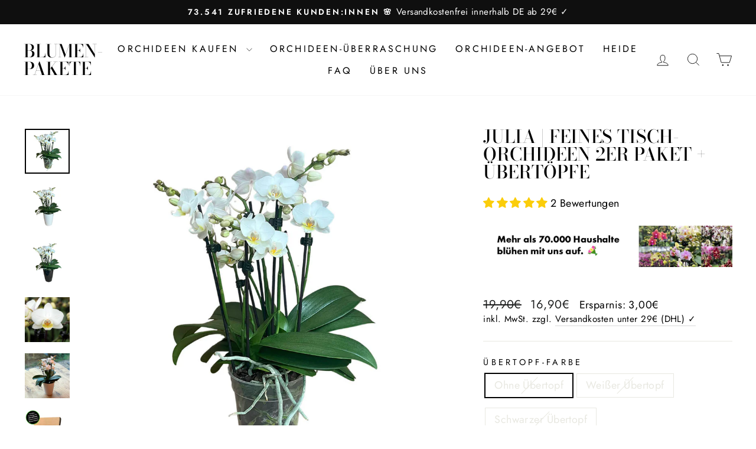

--- FILE ---
content_type: text/html; charset=utf-8
request_url: https://blumen-pakete.de/products/6-rispiges-feines-tisch-orchideen-2er-paket-ubertopfe
body_size: 101197
content:
<!doctype html>
<html class="no-js" lang="de" dir="ltr">
<head>
  <meta charset="utf-8">
  <meta http-equiv="X-UA-Compatible" content="IE=edge,chrome=1">
  <meta name="viewport" content="width=device-width,initial-scale=1">
  <meta name="theme-color" content="#111111">
  <link rel="canonical" href="https://blumen-pakete.de/products/6-rispiges-feines-tisch-orchideen-2er-paket-ubertopfe">
  <link rel="preconnect" href="https://cdn.shopify.com" crossorigin>
  <link rel="preconnect" href="https://fonts.shopifycdn.com" crossorigin>
  <link rel="dns-prefetch" href="https://productreviews.shopifycdn.com">
  <link rel="dns-prefetch" href="https://ajax.googleapis.com">
  <link rel="dns-prefetch" href="https://maps.googleapis.com">
  <link rel="dns-prefetch" href="https://maps.gstatic.com">
  <!-- TrustBox script -->
<script type="text/javascript" src="//widget.trustpilot.com/bootstrap/v5/tp.widget.bootstrap.min.js" async></script>
<!-- End TrustBox script --><link rel="shortcut icon" href="//blumen-pakete.de/cdn/shop/files/orchideen_bluete_icon_a19d15f5-a5db-40ea-8acd-e7c710df1d38_32x32.png?v=1616603190" type="image/png" /><title>Julia Orchidee für Dein zu Hause kaufen
&ndash; Blumen-Pakete
</title>
<meta name="description" content="Dieses traumhafte Blumen-Paket besteht aus einer Julia Orchidee mit jeweils 3 - 8+ Blütenstielen. Für eine Orchidee setzen wir zwei Jungpflanzen ein, nur so können diese wunderschönen Orchideen entstehen."><meta property="og:site_name" content="Blumen-Pakete">
  <meta property="og:url" content="https://blumen-pakete.de/products/6-rispiges-feines-tisch-orchideen-2er-paket-ubertopfe">
  <meta property="og:title" content="Julia | Feines Tisch-Orchideen 2er Paket + Übertöpfe">
  <meta property="og:type" content="product">
  <meta property="og:description" content="Dieses traumhafte Blumen-Paket besteht aus einer Julia Orchidee mit jeweils 3 - 8+ Blütenstielen. Für eine Orchidee setzen wir zwei Jungpflanzen ein, nur so können diese wunderschönen Orchideen entstehen."><meta property="og:image" content="http://blumen-pakete.de/cdn/shop/files/JULIA_1080.jpg?v=1696342977">
    <meta property="og:image:secure_url" content="https://blumen-pakete.de/cdn/shop/files/JULIA_1080.jpg?v=1696342977">
    <meta property="og:image:width" content="1080">
    <meta property="og:image:height" content="1080"><meta name="twitter:site" content="@">
  <meta name="twitter:card" content="summary_large_image">
  <meta name="twitter:title" content="Julia | Feines Tisch-Orchideen 2er Paket + Übertöpfe">
  <meta name="twitter:description" content="Dieses traumhafte Blumen-Paket besteht aus einer Julia Orchidee mit jeweils 3 - 8+ Blütenstielen. Für eine Orchidee setzen wir zwei Jungpflanzen ein, nur so können diese wunderschönen Orchideen entstehen.">
<style data-shopify>@font-face {
  font-family: "Bodoni Moda";
  font-weight: 500;
  font-style: normal;
  font-display: swap;
  src: url("//blumen-pakete.de/cdn/fonts/bodoni_moda/bodonimoda_n5.36d0da1db617c453fb46e8089790ab6dc72c2356.woff2") format("woff2"),
       url("//blumen-pakete.de/cdn/fonts/bodoni_moda/bodonimoda_n5.40f612bab009769f87511096f185d9228ad3baa3.woff") format("woff");
}

  @font-face {
  font-family: Jost;
  font-weight: 400;
  font-style: normal;
  font-display: swap;
  src: url("//blumen-pakete.de/cdn/fonts/jost/jost_n4.d47a1b6347ce4a4c9f437608011273009d91f2b7.woff2") format("woff2"),
       url("//blumen-pakete.de/cdn/fonts/jost/jost_n4.791c46290e672b3f85c3d1c651ef2efa3819eadd.woff") format("woff");
}


  @font-face {
  font-family: Jost;
  font-weight: 600;
  font-style: normal;
  font-display: swap;
  src: url("//blumen-pakete.de/cdn/fonts/jost/jost_n6.ec1178db7a7515114a2d84e3dd680832b7af8b99.woff2") format("woff2"),
       url("//blumen-pakete.de/cdn/fonts/jost/jost_n6.b1178bb6bdd3979fef38e103a3816f6980aeaff9.woff") format("woff");
}

  @font-face {
  font-family: Jost;
  font-weight: 400;
  font-style: italic;
  font-display: swap;
  src: url("//blumen-pakete.de/cdn/fonts/jost/jost_i4.b690098389649750ada222b9763d55796c5283a5.woff2") format("woff2"),
       url("//blumen-pakete.de/cdn/fonts/jost/jost_i4.fd766415a47e50b9e391ae7ec04e2ae25e7e28b0.woff") format("woff");
}

  @font-face {
  font-family: Jost;
  font-weight: 600;
  font-style: italic;
  font-display: swap;
  src: url("//blumen-pakete.de/cdn/fonts/jost/jost_i6.9af7e5f39e3a108c08f24047a4276332d9d7b85e.woff2") format("woff2"),
       url("//blumen-pakete.de/cdn/fonts/jost/jost_i6.2bf310262638f998ed206777ce0b9a3b98b6fe92.woff") format("woff");
}

</style><link href="//blumen-pakete.de/cdn/shop/t/6/assets/theme.css?v=70006053940998812391699377572" rel="stylesheet" type="text/css" media="all" />
<style data-shopify>:root {
    --typeHeaderPrimary: "Bodoni Moda";
    --typeHeaderFallback: serif;
    --typeHeaderSize: 36px;
    --typeHeaderWeight: 500;
    --typeHeaderLineHeight: 1;
    --typeHeaderSpacing: 0.0em;

    --typeBasePrimary:Jost;
    --typeBaseFallback:sans-serif;
    --typeBaseSize: 18px;
    --typeBaseWeight: 400;
    --typeBaseSpacing: 0.025em;
    --typeBaseLineHeight: 1.4;
    --typeBaselineHeightMinus01: 1.3;

    --typeCollectionTitle: 20px;

    --iconWeight: 2px;
    --iconLinecaps: miter;

    
        --buttonRadius: 0;
    

    --colorGridOverlayOpacity: 0.1;
    }

    .placeholder-content {
    background-image: linear-gradient(100deg, #ffffff 40%, #f7f7f7 63%, #ffffff 79%);
    }</style><script>
    document.documentElement.className = document.documentElement.className.replace('no-js', 'js');
    window.theme = window.theme || {};
    theme.routes = {
      home: "/",
      cart: "/cart.js",
      cartPage: "/cart",
      cartAdd: "/cart/add.js",
      cartChange: "/cart/change.js",
      search: "/search",
      predictiveSearch: "/search/suggest"
    };
    theme.strings = {
      soldOut: "Ausverkauft",
      unavailable: "Nicht verfügbar",
      inStockLabel: "Aktuelle Lieferzeit: 2 - 3 Werktage ✓",
      oneStockLabel: "[count] Paket im Gewächshaus ✓",
      otherStockLabel: "[count] Pakete im Gewächshaus ✓",
      willNotShipUntil: "Wird nach dem [date] versendet",
      willBeInStockAfter: "Wird nach dem [date] auf Lager sein",
      waitingForStock: "Wachsen gerade im Gewächshaus ✓",
      savePrice: "Ersparnis: [saved_amount]",
      cartEmpty: "Ihr Einkaufswagen ist im Moment leer.",
      cartTermsConfirmation: "Sie müssen den Verkaufsbedingungen zustimmen, um auszuchecken",
      searchCollections: "Kollektionen",
      searchPages: "Seiten",
      searchArticles: "Artikel",
      productFrom: "Von ",
      maxQuantity: "Du kannst nur haben [quantity] von [title] in Ihrem Warenkorbt."
    };
    theme.settings = {
      cartType: "page",
      isCustomerTemplate: false,
      moneyFormat: "{{amount_with_comma_separator}}€",
      saveType: "dollar",
      productImageSize: "natural",
      productImageCover: false,
      predictiveSearch: true,
      predictiveSearchType: null,
      predictiveSearchVendor: false,
      predictiveSearchPrice: false,
      quickView: false,
      themeName: 'Impulse',
      themeVersion: "7.4.0"
    };
  </script>
  <script>window.performance && window.performance.mark && window.performance.mark('shopify.content_for_header.start');</script><meta name="google-site-verification" content="Xv0IulQooBsENxHUuMNv5YVT6D9uunUpFku-tEiBBm4">
<meta id="shopify-digital-wallet" name="shopify-digital-wallet" content="/27431665706/digital_wallets/dialog">
<meta name="shopify-checkout-api-token" content="a067e4e240061382e01b94b45782c245">
<meta id="in-context-paypal-metadata" data-shop-id="27431665706" data-venmo-supported="false" data-environment="production" data-locale="de_DE" data-paypal-v4="true" data-currency="EUR">
<link rel="alternate" type="application/json+oembed" href="https://blumen-pakete.de/products/6-rispiges-feines-tisch-orchideen-2er-paket-ubertopfe.oembed">
<script async="async" src="/checkouts/internal/preloads.js?locale=de-DE"></script>
<script id="apple-pay-shop-capabilities" type="application/json">{"shopId":27431665706,"countryCode":"DE","currencyCode":"EUR","merchantCapabilities":["supports3DS"],"merchantId":"gid:\/\/shopify\/Shop\/27431665706","merchantName":"Blumen-Pakete","requiredBillingContactFields":["postalAddress","email"],"requiredShippingContactFields":["postalAddress","email"],"shippingType":"shipping","supportedNetworks":["visa","maestro","masterCard","amex"],"total":{"type":"pending","label":"Blumen-Pakete","amount":"1.00"},"shopifyPaymentsEnabled":true,"supportsSubscriptions":true}</script>
<script id="shopify-features" type="application/json">{"accessToken":"a067e4e240061382e01b94b45782c245","betas":["rich-media-storefront-analytics"],"domain":"blumen-pakete.de","predictiveSearch":true,"shopId":27431665706,"locale":"de"}</script>
<script>var Shopify = Shopify || {};
Shopify.shop = "blumen-pakete.myshopify.com";
Shopify.locale = "de";
Shopify.currency = {"active":"EUR","rate":"1.0"};
Shopify.country = "DE";
Shopify.theme = {"name":"Impulse_22082023","id":143795126537,"schema_name":"Impulse","schema_version":"7.4.0","theme_store_id":857,"role":"main"};
Shopify.theme.handle = "null";
Shopify.theme.style = {"id":null,"handle":null};
Shopify.cdnHost = "blumen-pakete.de/cdn";
Shopify.routes = Shopify.routes || {};
Shopify.routes.root = "/";</script>
<script type="module">!function(o){(o.Shopify=o.Shopify||{}).modules=!0}(window);</script>
<script>!function(o){function n(){var o=[];function n(){o.push(Array.prototype.slice.apply(arguments))}return n.q=o,n}var t=o.Shopify=o.Shopify||{};t.loadFeatures=n(),t.autoloadFeatures=n()}(window);</script>
<script id="shop-js-analytics" type="application/json">{"pageType":"product"}</script>
<script defer="defer" async type="module" src="//blumen-pakete.de/cdn/shopifycloud/shop-js/modules/v2/client.init-shop-cart-sync_dgXdnYWx.de.esm.js"></script>
<script defer="defer" async type="module" src="//blumen-pakete.de/cdn/shopifycloud/shop-js/modules/v2/chunk.common_BDBpfUOT.esm.js"></script>
<script type="module">
  await import("//blumen-pakete.de/cdn/shopifycloud/shop-js/modules/v2/client.init-shop-cart-sync_dgXdnYWx.de.esm.js");
await import("//blumen-pakete.de/cdn/shopifycloud/shop-js/modules/v2/chunk.common_BDBpfUOT.esm.js");

  window.Shopify.SignInWithShop?.initShopCartSync?.({"fedCMEnabled":true,"windoidEnabled":true});

</script>
<script id="__st">var __st={"a":27431665706,"offset":3600,"reqid":"10b0cfbf-2128-4b65-b32f-98a071dad974-1765700575","pageurl":"blumen-pakete.de\/products\/6-rispiges-feines-tisch-orchideen-2er-paket-ubertopfe","u":"2a7c3e6c3b54","p":"product","rtyp":"product","rid":6778950844458};</script>
<script>window.ShopifyPaypalV4VisibilityTracking = true;</script>
<script id="captcha-bootstrap">!function(){'use strict';const t='contact',e='account',n='new_comment',o=[[t,t],['blogs',n],['comments',n],[t,'customer']],c=[[e,'customer_login'],[e,'guest_login'],[e,'recover_customer_password'],[e,'create_customer']],r=t=>t.map((([t,e])=>`form[action*='/${t}']:not([data-nocaptcha='true']) input[name='form_type'][value='${e}']`)).join(','),a=t=>()=>t?[...document.querySelectorAll(t)].map((t=>t.form)):[];function s(){const t=[...o],e=r(t);return a(e)}const i='password',u='form_key',d=['recaptcha-v3-token','g-recaptcha-response','h-captcha-response',i],f=()=>{try{return window.sessionStorage}catch{return}},m='__shopify_v',_=t=>t.elements[u];function p(t,e,n=!1){try{const o=window.sessionStorage,c=JSON.parse(o.getItem(e)),{data:r}=function(t){const{data:e,action:n}=t;return t[m]||n?{data:e,action:n}:{data:t,action:n}}(c);for(const[e,n]of Object.entries(r))t.elements[e]&&(t.elements[e].value=n);n&&o.removeItem(e)}catch(o){console.error('form repopulation failed',{error:o})}}const l='form_type',E='cptcha';function T(t){t.dataset[E]=!0}const w=window,h=w.document,L='Shopify',v='ce_forms',y='captcha';let A=!1;((t,e)=>{const n=(g='f06e6c50-85a8-45c8-87d0-21a2b65856fe',I='https://cdn.shopify.com/shopifycloud/storefront-forms-hcaptcha/ce_storefront_forms_captcha_hcaptcha.v1.5.2.iife.js',D={infoText:'Durch hCaptcha geschützt',privacyText:'Datenschutz',termsText:'Allgemeine Geschäftsbedingungen'},(t,e,n)=>{const o=w[L][v],c=o.bindForm;if(c)return c(t,g,e,D).then(n);var r;o.q.push([[t,g,e,D],n]),r=I,A||(h.body.append(Object.assign(h.createElement('script'),{id:'captcha-provider',async:!0,src:r})),A=!0)});var g,I,D;w[L]=w[L]||{},w[L][v]=w[L][v]||{},w[L][v].q=[],w[L][y]=w[L][y]||{},w[L][y].protect=function(t,e){n(t,void 0,e),T(t)},Object.freeze(w[L][y]),function(t,e,n,w,h,L){const[v,y,A,g]=function(t,e,n){const i=e?o:[],u=t?c:[],d=[...i,...u],f=r(d),m=r(i),_=r(d.filter((([t,e])=>n.includes(e))));return[a(f),a(m),a(_),s()]}(w,h,L),I=t=>{const e=t.target;return e instanceof HTMLFormElement?e:e&&e.form},D=t=>v().includes(t);t.addEventListener('submit',(t=>{const e=I(t);if(!e)return;const n=D(e)&&!e.dataset.hcaptchaBound&&!e.dataset.recaptchaBound,o=_(e),c=g().includes(e)&&(!o||!o.value);(n||c)&&t.preventDefault(),c&&!n&&(function(t){try{if(!f())return;!function(t){const e=f();if(!e)return;const n=_(t);if(!n)return;const o=n.value;o&&e.removeItem(o)}(t);const e=Array.from(Array(32),(()=>Math.random().toString(36)[2])).join('');!function(t,e){_(t)||t.append(Object.assign(document.createElement('input'),{type:'hidden',name:u})),t.elements[u].value=e}(t,e),function(t,e){const n=f();if(!n)return;const o=[...t.querySelectorAll(`input[type='${i}']`)].map((({name:t})=>t)),c=[...d,...o],r={};for(const[a,s]of new FormData(t).entries())c.includes(a)||(r[a]=s);n.setItem(e,JSON.stringify({[m]:1,action:t.action,data:r}))}(t,e)}catch(e){console.error('failed to persist form',e)}}(e),e.submit())}));const S=(t,e)=>{t&&!t.dataset[E]&&(n(t,e.some((e=>e===t))),T(t))};for(const o of['focusin','change'])t.addEventListener(o,(t=>{const e=I(t);D(e)&&S(e,y())}));const B=e.get('form_key'),M=e.get(l),P=B&&M;t.addEventListener('DOMContentLoaded',(()=>{const t=y();if(P)for(const e of t)e.elements[l].value===M&&p(e,B);[...new Set([...A(),...v().filter((t=>'true'===t.dataset.shopifyCaptcha))])].forEach((e=>S(e,t)))}))}(h,new URLSearchParams(w.location.search),n,t,e,['guest_login'])})(!0,!0)}();</script>
<script integrity="sha256-52AcMU7V7pcBOXWImdc/TAGTFKeNjmkeM1Pvks/DTgc=" data-source-attribution="shopify.loadfeatures" defer="defer" src="//blumen-pakete.de/cdn/shopifycloud/storefront/assets/storefront/load_feature-81c60534.js" crossorigin="anonymous"></script>
<script data-source-attribution="shopify.dynamic_checkout.dynamic.init">var Shopify=Shopify||{};Shopify.PaymentButton=Shopify.PaymentButton||{isStorefrontPortableWallets:!0,init:function(){window.Shopify.PaymentButton.init=function(){};var t=document.createElement("script");t.src="https://blumen-pakete.de/cdn/shopifycloud/portable-wallets/latest/portable-wallets.de.js",t.type="module",document.head.appendChild(t)}};
</script>
<script data-source-attribution="shopify.dynamic_checkout.buyer_consent">
  function portableWalletsHideBuyerConsent(e){var t=document.getElementById("shopify-buyer-consent"),n=document.getElementById("shopify-subscription-policy-button");t&&n&&(t.classList.add("hidden"),t.setAttribute("aria-hidden","true"),n.removeEventListener("click",e))}function portableWalletsShowBuyerConsent(e){var t=document.getElementById("shopify-buyer-consent"),n=document.getElementById("shopify-subscription-policy-button");t&&n&&(t.classList.remove("hidden"),t.removeAttribute("aria-hidden"),n.addEventListener("click",e))}window.Shopify?.PaymentButton&&(window.Shopify.PaymentButton.hideBuyerConsent=portableWalletsHideBuyerConsent,window.Shopify.PaymentButton.showBuyerConsent=portableWalletsShowBuyerConsent);
</script>
<script data-source-attribution="shopify.dynamic_checkout.cart.bootstrap">document.addEventListener("DOMContentLoaded",(function(){function t(){return document.querySelector("shopify-accelerated-checkout-cart, shopify-accelerated-checkout")}if(t())Shopify.PaymentButton.init();else{new MutationObserver((function(e,n){t()&&(Shopify.PaymentButton.init(),n.disconnect())})).observe(document.body,{childList:!0,subtree:!0})}}));
</script>
<link id="shopify-accelerated-checkout-styles" rel="stylesheet" media="screen" href="https://blumen-pakete.de/cdn/shopifycloud/portable-wallets/latest/accelerated-checkout-backwards-compat.css" crossorigin="anonymous">
<style id="shopify-accelerated-checkout-cart">
        #shopify-buyer-consent {
  margin-top: 1em;
  display: inline-block;
  width: 100%;
}

#shopify-buyer-consent.hidden {
  display: none;
}

#shopify-subscription-policy-button {
  background: none;
  border: none;
  padding: 0;
  text-decoration: underline;
  font-size: inherit;
  cursor: pointer;
}

#shopify-subscription-policy-button::before {
  box-shadow: none;
}

      </style>

<script>window.performance && window.performance.mark && window.performance.mark('shopify.content_for_header.end');</script>
  <script src="//blumen-pakete.de/cdn/shop/t/6/assets/vendor-scripts-v11.js" defer="defer"></script><script src="//blumen-pakete.de/cdn/shop/t/6/assets/theme.js?v=66447858802808184731692705246" defer="defer"></script>
<!-- BEGIN app block: shopify://apps/complianz-gdpr-cookie-consent/blocks/bc-block/e49729f0-d37d-4e24-ac65-e0e2f472ac27 -->

    
    
    

    
    
        <script>
            var sDomain = location.host;
            (function(){
                window.thirdPartyScriptDefinition = [
                    
                ]
            })();(()=>{
                var sDomain=location.host;
                const __useGoogleConsentMode =false;
                const __whiteListForConsentMode =[];
                const __dataLayerName ='';
                (()=>{var i={z:"thirdPartyScriptDefinition",o:"Shopify",c:"analytics",d:"publish",i:"src",l:"provider",p:"type_0",y:"type_1",f:"type_2",n:"true",a:"length",r:"detail",A:"Proxy",j:"setInterval",F:"clearInterval",g:"find",X:"filter",G:"forEach",H:"splice",Z:"hasOwnProperty",M:"addEventListener",u:"includes",h:"push",_:"cookie",P:"set",O:"get",s:"gtag",D:"ad_storage",I:"ad_user_data",T:"ad_personalization",b:"analytics_storage",x:"functionality_storage",C:"personalization_storage",L:"security_storage",R:"wait_for_update",k:"consent",U:"default",q:"ads_data_redaction",B:"google_consent_mode",J:"dataLayer",e:"granted",t:"denied",Q:"update",V:"GDPR_LC:userConsentSetting",W:1500,m:null},o={[i.D]:i.t,[i.I]:i.t,[i.T]:i.t,[i.b]:i.t,[i.x]:i.t,[i.C]:i.t,[i.L]:i.t,[i.R]:i.W};((a,l,t,f,p=[],c=t.J)=>{let y=function(r,e){return!!r[t.g](n=>!!n&&!!e&&n[t.i]&&e[t.i]&&n[t.i]===e[t.i]&&n[t._]===e[t._])},g=r=>f?!!p[t.g](e=>{if(typeof r[t.i]=="string")return r[t.i][t.u](e);if(typeof r[t.l]=="string")return r[t.l][t.u](e)}):!1,u=function(r){let e=[];for(let s=0;s<r[t.a];s++)r[s]||e[t.h](s);let n=r[t.a]-e[t.a];return e[t.G](s=>r[t.H](s,1)),n},d=[],h={[t.P]:(r,e,n,s)=>{let _=u(r);return e===t.a?r[t.a]=_:n!=null&&(y(r,n)||g(n)||(d[e]=n)),!0},[t.O]:(r,e)=>r[e]};if(a[t.z]=new a[t.A](d,h),f){a[c]=a[c]||[],a[t.s]=function(...n){a[c][t.h](n)},a[t.s](t.k,t.U,{...o}),a[t.s](t.P,t.q,!0);let r=a[t.j](()=>{!!a[t.o]&&!!a[t.o][t.c]&&!!a[t.o][t.c][t.d]&&(a[t.F](r),a[t.o][t.c][t.d](t.B,{...o}))},5),e=n=>{Date.now()-t.m<50||(t.m=Date.now(),o[t.D]=n[t.r][t.f][t.n]?t.e:t.t,o[t.I]=n[t.r][t.f][t.n]?t.e:t.t,o[t.T]=n[t.r][t.f][t.n]?t.e:t.t,o[t.b]=n[t.r][t.y][t.n]?t.e:t.t,o[t.x]=n[t.r][t.p][t.n]?t.e:t.t,o[t.C]=n[t.r][t.y][t.n]?t.e:t.t,o[t.L]=n[t.r][t.p][t.n]?t.e:t.t,a[t.s](t.k,t.Q,{...o}))};l[t.M](t.V,e)}})(window,document,i,__useGoogleConsentMode,__whiteListForConsentMode,__dataLayerName);})();
                const definitions = [];
                definitions.length > 0 && window.thirdPartyScriptDefinition.push(...definitions);
                window.BC_JSON_ObjectBypass={"_ab":{"description":"Used in connection with access to admin.","path":"\/","domain":"","provider":"Shopify","type":"type_0","expires":"86400","recommendation":"0","editable":"false","deletable":"false","set":"0"},"_secure_session_id":{"description":"Used in connection with navigation through a storefront.","path":"\/","domain":"","provider":"Shopify","type":"type_0","expires":"2592000","recommendation":"0","editable":"false","deletable":"false","set":"0"},"__cfduid":{"description":"The _cfduid cookie helps Cloudflare detect malicious visitors to our Customers’ websites and minimizes blocking legitimate users.","path":"\/","domain":"","provider":"Cloudflare","type":"type_0","expires":"2592000","recommendation":"0","editable":"false","deletable":"false","set":"0"},"Cart":{"description":"Used in connection with shopping cart.","path":"\/","domain":"","provider":"Shopify","type":"type_0","expires":"1209600","recommendation":"0","editable":"false","deletable":"false","set":"0"},"cart":{"description":"Used in connection with shopping cart.","path":"\/","domain":"","provider":"Shopify","type":"type_0","expires":"1209600","recommendation":"0","editable":"false","deletable":"false","set":"0"},"cart_sig":{"description":"Used in connection with checkout.","path":"\/","domain":"","provider":"Shopify","type":"type_0","expires":"1209600","recommendation":"0","editable":"false","deletable":"false","set":"0"},"cart_ts":{"description":"Used in connection with checkout.","path":"\/","domain":"","provider":"Shopify","type":"type_0","expires":"1209600","recommendation":"0","editable":"false","deletable":"false","set":"0"},"cart_ver":{"description":"Used in connection with shopping cart.","path":"\/","domain":"","provider":"Shopify","type":"type_0","expires":"1209600","recommendation":"0","editable":"false","deletable":"false","set":"0"},"checkout_token":{"description":"Used in connection with checkout.","path":"\/","domain":"","provider":"Shopify","type":"type_0","expires":"31536000","recommendation":"0","editable":"false","deletable":"false","set":"0"},"Secret":{"description":"Used in connection with checkout.","path":"\/","domain":"","provider":"Shopify","type":"type_0","expires":"31536000","recommendation":"0","editable":"false","deletable":"false","set":"0"},"secure_customer_sig":{"description":"Used in connection with customer login.","path":"\/","domain":"","provider":"Shopify","type":"type_0","expires":"31536000","recommendation":"0","editable":"false","deletable":"false","set":"0"},"storefront_digest":{"description":"Used in connection with customer login.","path":"\/","domain":"","provider":"Shopify","type":"type_0","expires":"31536000","recommendation":"0","editable":"false","deletable":"false","set":"0"},"_shopify_u":{"description":"Used to facilitate updating customer account information.","path":"\/","domain":"","provider":"Shopify","type":"type_0","expires":"31536000","recommendation":"0","editable":"false","deletable":"false","set":"0"},"XSRF-TOKEN":{"description":"Used in connection with GDPR legal Cookie.","path":"\/","domain":"","provider":"GDPR Legal Cookie","type":"type_0","expires":"31536000","recommendation":"0","editable":"false","deletable":"false","set":"0"},"gdpr_legal_cookie_session":{"description":"Used in connection with GDPR legal Cookie.","path":"\/","domain":"","provider":"GDPR Legal Cookie","type":"type_0","expires":"0","recommendation":"0","editable":"false","deletable":"false","set":"0"},"_bc_c_set":{"description":"Used in connection with GDPR legal Cookie.","path":"\/","domain":"","provider":"GDPR Legal Cookie","type":"type_0","expires":"2592000","recommendation":"0","editable":"false","deletable":"false","set":"0","optIn":true,"live":"1","ShopifyMinConsent":false},"_tracking_consent":{"description":"For Shopify User Consent Tracking.","path":"\/","domain":"","provider":"Shopify","type":"type_0","expires":"31536000","recommendation":"0","editable":"false","deletable":"false","set":"0"},"_shopify_m":{"description":"Used for managing customer privacy settings.","path":"\/","domain":"","provider":"Shopify","type":"type_0","expires":"31536000","recommendation":"0","editable":"false","deletable":"false","set":"0"},"_shopify_tm":{"description":"Used for managing customer privacy settings.","path":"\/","domain":"","provider":"Shopify","type":"type_0","expires":"31536000","recommendation":"0","editable":"false","deletable":"false","set":"0"},"_shopify_tw":{"description":"Used for managing customer privacy settings.","path":"\/","domain":"","provider":"Shopify","type":"type_0","expires":"31536000","recommendation":"0","editable":"false","deletable":"false","set":"0"},"_storefront_u":{"description":"Used to facilitate updating customer account information.","path":"\/","domain":"","provider":"Shopify","type":"type_0","expires":"31536000","recommendation":"0","editable":"false","deletable":"false","set":"0"},"cart_currency":{"description":"Used in connection with cart and checkout.","path":"\/","domain":"","provider":"Shopify","type":"type_0","expires":"31536000","recommendation":"0","editable":"false","deletable":"false","set":"0"},"_orig_referrer":{"description":"Used in connection with shopping cart.","path":"\/","domain":"","provider":"Shopify","type":"type_1","expires":"1209600","recommendation":"1","editable":"true","deletable":"false","set":"1"},"_landing_page":{"description":"Track landing pages.","path":"\/","domain":"","provider":"Shopify","type":"type_1","expires":"1209600","recommendation":"1","editable":"true","deletable":"false","set":"1"},"_s":{"description":"Shopify analytics.","path":"\/","domain":"","provider":"Shopify","type":"type_1","expires":"1800","recommendation":"1","editable":"true","deletable":"false","set":"1"},"_shopify_d":{"description":"Shopify analytics.","path":"\/","domain":"","provider":"Shopify","type":"type_1","expires":"1209600","recommendation":"1","editable":"true","deletable":"false","set":"1"},"_shopify_fs":{"description":"Shopify analytics.","path":"\/","domain":"","provider":"Shopify","type":"type_1","expires":"1209600","recommendation":"1","editable":"true","deletable":"false","set":"1"},"_shopify_s":{"description":"Shopify analytics.","path":"\/","domain":"","provider":"Shopify","type":"type_1","expires":"1800","recommendation":"1","editable":"true","deletable":"false","set":"1"},"_shopify_y":{"description":"Shopify analytics.","path":"\/","domain":"","provider":"Shopify","type":"type_1","expires":"31536000","recommendation":"1","editable":"true","deletable":"false","set":"1"},"_y":{"description":"Shopify analytics.","path":"\/","domain":"","provider":"Shopify","type":"type_1","expires":"31536000","recommendation":"1","editable":"true","deletable":"false","set":"1"},"_shopify_sa_p":{"description":"Shopify analytics relating to marketing \u0026 referrals.","path":"\/","domain":"","provider":"Shopify","type":"type_1","expires":"1800","recommendation":"1","editable":"true","deletable":"false","set":"1"},"_shopify_sa_t":{"description":"Shopify analytics relating to marketing \u0026 referrals.","path":"\/","domain":"","provider":"Shopify","type":"type_1","expires":"1800","recommendation":"1","editable":"true","deletable":"false","set":"1"},"_shopify_uniq":{"description":"Shopify analytics.","path":"\/","domain":"","provider":"Shopify","type":"type_1","expires":"1800","recommendation":"1","editable":"true","deletable":"false","set":"1"},"_shopify_visit":{"description":"Shopify analytics.","path":"\/","domain":"","provider":"Shopify","type":"type_1","expires":"1800","recommendation":"1","editable":"true","deletable":"false","set":"1"},"tracked_start_checkout":{"description":"Shopify analytics relating to checkout.","path":"\/","domain":"","provider":"Shopify","type":"type_1","expires":"1800","recommendation":"1","editable":"true","deletable":"false","set":"1"},"ki_r":{"description":"Shopify analytics.","path":"\/","domain":"","provider":"Shopify","type":"type_1","expires":"1800","recommendation":"1","editable":"true","deletable":"false","set":"1"},"ki_t":{"description":"Shopify analytics.","path":"\/","domain":"","provider":"Shopify","type":"type_1","expires":"1800","recommendation":"1","editable":"true","deletable":"false","set":"1"},"ab_test_*":{"description":"Shopify analytics.","path":"\/","domain":"","provider":"Shopify","type":"type_1","expires":"1800","recommendation":"1","editable":"true","deletable":"false","set":"1"}};
                const permanentDomain = 'blumen-pakete.myshopify.com';
                window.BC_GDPR_2ce3a13160348f524c8cc9={'google':[],'_bc_c_set':'customScript','customScriptsSRC':[]};
                var GDPR_LC_versionNr=202401311200;var GDPR_LC_ZLoad=function(){var defaultDefinition=[
                    // { "src": "facebook", "cookie": "fr", "provider": "facebook.com", "description": "", "expires": 7776000, "domain": "facebook.com", "declaration": 1, "group": "facebook" }, { "src": "facebook", "cookie": "_fbp", "provider": sDomain, "description": "", "expires": 7776000, "domain": sDomain, "declaration": 1, "group": "facebook" }, { "src": "google-analytics.com", "cookie": "_ga", "provider": sDomain, "description": "", "expires": 63072000, "domain": sDomain, "declaration": 1, "group": "google" }, { "src": "googletagmanager.com", "cookie": "_ga", "provider": sDomain, "description": "", "expires": 63072000, "domain": sDomain, "declaration": 1, "group": "google" }, { "src": "googletagmanager.com", "cookie": "_gid", "provider": sDomain, "description": "", "expires": 86400, "domain": sDomain, "declaration": 1, "group": "google" }, { "src": "googletagmanager.com", "cookie": "_gat", "provider": sDomain, "description": "", "expires": 86400, "domain": sDomain, "declaration": 1, "group": "google" }, { "src": "googleadservices.com", "cookie": "IDE", "provider": sDomain, "description": "", "expires": 63072000, "domain": sDomain, "declaration": 2, "group": "google Ads" }
                ]; if (window.thirdPartyScriptDefinition ===undefined) { window.thirdPartyScriptDefinition=[]; defaultDefinition.forEach(function (value) { window.thirdPartyScriptDefinition.push(value) }) } else { var exist=false; defaultDefinition.forEach(function (script) { window.thirdPartyScriptDefinition.forEach(function (value) { if (value.src ===script.src && value.cookie ===script.cookie) { exist=true } }); if (!exist) { window.thirdPartyScriptDefinition.push(script) } }) } (function polyfill(){if (!Array.from) { Array.from=(function(){var toStr=Object.prototype.toString; var isCallable=function (fn) { return typeof fn ==='function' || toStr.call(fn) ==='[object Function]' }; var toInteger=function (value) { var number=Number(value); if (isNaN(number)) { return 0 } if (number ===0 || !isFinite(number)) { return number } return (number > 0 ? 1 : -1) * Math.floor(Math.abs(number)) }; var maxSafeInteger=Math.pow(2, 53) - 1; var toLength=function (value) { var len=toInteger(value); return Math.min(Math.max(len, 0), maxSafeInteger) }; return function from(arrayLike) { var C=this; var items=Object(arrayLike); if (arrayLike ==null) { throw new TypeError('Array.from requires an array-like object - not null or undefined') } var mapFn=arguments.length > 1 ? arguments[1] : void undefined; var T; if (typeof mapFn !=='undefined') { if (!isCallable(mapFn)) { throw new TypeError('Array.from: when provided, the second argument must be a function') } if (arguments.length > 2) { T=arguments[2] } } var len=toLength(items.length); var A=isCallable(C) ? Object(new C(len)) : new Array(len); var k=0; var kValue; while (k < len) { kValue=items[k]; if (mapFn) { A[k]=typeof T ==='undefined' ? mapFn(kValue, k) : mapFn.call(T, kValue, k) } else { A[k]=kValue } k +=1 } A.length=len; return A } }()) } })(); var shopifyCookies={ '_s': !1, '_shopify_fs': !1, '_shopify_s': !1, '_shopify_y': !1, '_y': !1, '_shopify_sa_p': !1, '_shopify_sa_t': !1, '_shopify_uniq': !1, '_shopify_visit': !1, 'tracked_start_checkout': !1, 'bc_trekkie_fbp_custom': !1 }; function GDPR_LC_Token(){var getToken={ "tokenLength": 8, "ranToken": '', "randomize": function(){return Math.random().toString(32).substr(2) }, "generate": function(){while (this.ranToken.length <=this.tokenLength) { this.ranToken +=this.randomize() } this.ranToken=permanentDomain + Date.now() + this.ranToken; return btoa(this.ranToken) }, "get": function(){return this.generate() } }; return getToken.get() }; function getCookieValue(a) { var b=document.cookie.match('(^|;)\\s*' + a + '\\s*=\\s*([^;]+)'); return b ? b.pop() : false }; function loadCookieSettings(sessID) { return; var script=document.createElement('script'); script.src='https://cookieapp-staging.beeclever.app/get-cookie-setting?shopify_domain=permanentDomain&token=' + sessID; script.async=false; document.head.appendChild(script); script.addEventListener('load', function(){console.log('UserData loaded') }) };(function setUserCookieData(){window.GDPR_LC_Sess_ID_Name="GDPR_LC_SESS_ID"; window.GDPR_LC_Sess_ID=getCookieValue(window.GDPR_LC_Sess_ID_Name); if (window.GDPR_LC_Sess_ID) { loadCookieSettings(window.GDPR_LC_Sess_ID) } else { window.GDPR_LC_Sess_ID=GDPR_LC_Token() } })(); function setBC_GDPR_LEGAL_custom_cookies(){window['BC_GDPR_LEGAL_custom_cookies']=window['BC_GDPR_LEGAL_custom_cookies'] || {}; window['BC_GDPR_LEGAL_custom_cookies']['list']=window['BC_GDPR_LEGAL_custom_cookies']['list'] || {}; if ('GDPR_legal_cookie' in localStorage) { window['BC_GDPR_LEGAL_custom_cookies']['list']=JSON.parse(window.localStorage.getItem('GDPR_legal_cookie')) } };setBC_GDPR_LEGAL_custom_cookies(); (function(){var hasConsent=!1; Array.from(Object.keys(window['BC_GDPR_LEGAL_custom_cookies']['list'])).forEach(function (c) { if (shopifyCookies.hasOwnProperty(c) && window['BC_GDPR_LEGAL_custom_cookies']['list'][c].userSetting) { hasConsent=!0 } }); var wt=window.trekkie, ws=window.ShopifyAnalytics; if (!hasConsent && wt !==undefined) { wt=[], wt.integrations=wt.integrations || !0, ws=ws.lib=ws.meta=ws.meta.page={}, ws.lib.track=function(){} } })(); window.bc_tagManagerTasks={ "bc_tgm_aw": "google", "bc_tgm_gtm": "google", "bc_tgm_ua": "google", "bc_tgm_fbp": "facebook", "any": "any", "_bc_c_set": "customScript" }; var wl=whiteList=["recaptcha", "notifications.google"]; var GDPR_LC_scriptPath='gdpr-legal-cookie.beeclever.app'; if (window.GDPR_LC_Beta_activate !==undefined && window.GDPR_LC_Beta_activate) { GDPR_LC_scriptPath='cookieapp-staging.beeclever.app' } wl.push(GDPR_LC_scriptPath); var checkIsBlackListed=function (src) { setBC_GDPR_LEGAL_custom_cookies(); if (src ===null) { return null } if (!!window.TrustedScriptURL && src instanceof TrustedScriptURL) { src=src.toString() } var r=!1; for (var x=thirdPartyScriptDefinition.length - 1; x >=0; x--) { var bSrc=thirdPartyScriptDefinition[x]['src']; if (src.indexOf(bSrc) !==-1 && src.toLowerCase().indexOf('jquery') ===-1) { r=x } } wl.forEach(function (wSrc) { if (src.indexOf(wSrc) !==-1) { r=false } }); if (r !==false) { function getTCookieName(name, index) { var tCookieObject=thirdPartyScriptDefinition[index]; if (tCookieObject !==undefined) { var cookies=[]; thirdPartyScriptDefinition.forEach(function (cookie) { if (cookie['src'] ===tCookieObject['src']) { cookies.push(cookie) } }); var tCookieName=tCookieObject['cookie']; if (tCookieObject['domain'] !==document.location.host) { tCookieName=tCookieObject['cookie'] + '$%bc%$' + tCookieObject['domain'] } if (tCookieName ===name && tCookieObject['domain'] ===window['BC_GDPR_LEGAL_custom_cookies']['list'][name]['domain']) { if (window['BC_GDPR_LEGAL_custom_cookies']['list'][name]['userSetting']) { index=!1 } } cookies.forEach(function (cookie) { if (window['BC_GDPR_LEGAL_custom_cookies']['list'][cookie['cookie']] !==undefined && window['BC_GDPR_LEGAL_custom_cookies']['list'][cookie['cookie']]['userSetting']) { index=!1 } }); return index } return !1 };var cookieListKeys=Array.from(Object.keys(window['BC_GDPR_LEGAL_custom_cookies']['list'])); if (cookieListKeys.length > 0) { Array.from(Object.keys(window['BC_GDPR_LEGAL_custom_cookies']['list'])).forEach(function (cookieName) { r=getTCookieName(cookieName.toString(), r) }) } else { for (var x=thirdPartyScriptDefinition.length - 1; x >=0; x--) { var tCookie=thirdPartyScriptDefinition[x]; if (src.indexOf(tCookie['src']) !==-1) { r=tCookie['cookie'] + '$%bc%$' + tCookie['domain'] } } return r } } return r }; window.scriptElementsHidden=window.scriptElementsHidden || []; window.callbackFunc=function (elem, args) { for (var x=0; x < elem.length; x++) { if (elem[x] ===null || elem[x] ===undefined || elem[x]['nodeName'] ===undefined) { return } if (elem[x]['nodeName'].toLowerCase() =='script') { if (elem[x].hasAttribute('src')) { if (document.querySelector('[src="https://cookieapp-staging.beeclever.app/js/get-script.php"]') !==null) { elem[x]=document.createElement('script'); elem[x].setAttribute('bc_empty_script_tag', '') } var blackListed=checkIsBlackListed(elem[x].getAttribute('src')); var fName=!1; try { new Error() } catch (e) { var caller=e.stack.split('\n'); var x=0; for (; x < caller.length; x++) { caller[x]=caller[x].trim(); caller[x]=caller[x].replace('at ', ''); caller[x]=caller[x].substr(0, caller[x].indexOf(' ')); caller[x]=caller[x].replace('Array.', '') } for (; x >=0; x--) { if (caller[x] ==='ICS' && x > 0) { if (caller[x - 1] in window['BC_GDPR_LEGAL_custom_cookies']['list']) { fName=caller[x - 1] } } } } if (fName ===!1 && blackListed !==!1) { elem[x].setAttribute('type', 'javascript/blocked'); elem[x].setAttribute('cookie', blackListed) } else if (blackListed !==!0 && elem[x].getAttribute('type') ==='javascript/blocked') { elem[x].setAttribute('type', 'javascript') } if (fName) { elem[x].setAttribute("data-callerName", fName) } elem[x].setAttribute('src', elem[x].getAttribute('src')) } if (elem[x]['type'] =='javascript/blocked') { window.scriptElementsHidden.push(elem[x]); elem[x]=document.createElement('script'); elem[x].setAttribute('bc_empty_script_tag', '') } } } }; const appendChild=Element.prototype.appendChild, append=Element.prototype.append, replaceWith=Element.prototype.replaceWith, insertNode=Element.prototype.insertNode, insertBefore=Element.prototype.insertBefore; Element.prototype.appendChild=function(){const ctx=this; window.callbackFunc.call(ctx, arguments); return appendChild.apply(ctx, arguments) }; Element.prototype.append=function(){const ctx=this; window.callbackFunc.call(ctx, arguments); return append.apply(ctx, arguments) }; Element.prototype.replaceWith=function(){const ctx=this; window.callbackFunc.call(ctx, arguments); return replaceWith.apply(ctx, arguments) }; Element.prototype.insertNode=function(){const ctx=this; window.callbackFunc.call(ctx, arguments); return insertNode.apply(ctx, arguments) }; Element.prototype.insertBefore=function(){const ctx=this; window.callbackFunc.call(ctx, arguments); try { return insertBefore.apply(ctx, arguments) } catch (e) { arguments[1]=document.scripts[0]; return insertBefore.apply(ctx, arguments) } };};if (!window.msCrypto) { Array.from(document.head.querySelectorAll('[bc_empty_script_tag=""]')).forEach(function (script) { script.remove() })};if (window.GDPR_LC_ZLoad_loaded ===undefined) { GDPR_LC_ZLoad(); window.GDPR_LC_ZLoad_loaded=true}
            })();

            // window.thirdPartyScriptDefinition.push(
            //     { "src" : "analytics.js", "cookie" : "_shopify_fs", "provider" : "shopify.com", "description" : "", "expires" : 0, "domain" : sDomain, "declaration" : 1, "group" : "shopify" },
            //     { "src" : "doubleclick.net","cookie" : "_shopify_fs","provider" : "shopify.com","description" : "","expires" : 0,"domain" : sDomain,"declaration" : 1,"group" : "shopify" },
            //     { "src" : "trekkie", "cookie" : "_shopify_fs", "provider" : "shopify.com", "description" : "", "expires" : 0, "domain" : sDomain, "declaration" : 1, "group" : "shopify" },
            //     { "src" : "luckyorange", "cookie" : "_shopify_fs", "provider" : "shopify.com", "description" : "", "expires" : 0, "domain" : sDomain, "declaration" : 1, "group" : "shopify" },
            //     { "src" : "googletagmanager", "cookie" : "_gat", "provider" : "googletagmanager.com", "description" : "", "expires" : 0, "domain" : sDomain, "declaration" : 1, "group" : "googletagmanager" }
            // );

            var customCookies = {};
            function BC_GDPR_CustomScriptForShop () {
                return [
                    function testCookie () {
                        // your additional script
                    }
                    
                ];
            }

            // PRIOR BLOCKING FEATURE
            window.bc_settings_prior_blocking_enabled = false;

            /**
             * Initializes and injects CSS styles into the document to support iframe blocking.
             * Specifically, it adds styles to create a skeleton loader and to hide iframes that should be blocked.
             * The styles are added only if they haven't been added already.
             */
            function initializeStylesOfIframeBlocking() {
                // Dynamically add CSS styles
                if (!document.getElementById('bc-iframe-styles')) {
                    const style = document.createElement('style');
                    style.id = 'bc-iframe-styles';
                    style.innerHTML = `
                        .bc-iframe-skeleton {
                            position: absolute;
                            top: 0;
                            left: 0;
                            width: 100%;
                            height: 100%;
                            background: #f0f0f0;
                            display: flex;
                            align-items: center;
                            justify-content: center;

                        }

                        .bc-iframe-wrapper {
                            float: none;
                            clear: both;
                            width: 100%;
                            position: relative;
                            padding-bottom: 56.25%;
                            padding-top: 25px;
                            height: 0;
                        }

                        /* Ensure the iframe fills the container */
                        .bc-iframe-wrapper iframe {
                            position: absolute;
                            top: 0;
                            left: 0;
                            width: 100%;
                            height: 100%;
                            border: none;
                        }
                        iframe.bc-blocked {
                            display: none;
                        }
                        .bc-button {
                            background: linear-gradient(145deg, #000000, #1a1a1a);
                            color: white;
                            padding: 8px 10px;
                            border: none;
                            border-radius: 5px;
                            cursor: pointer;
                            font-size: 12px;
                            font-weight: bold;
                            box-shadow: 0 4px 6px rgba(0, 0, 0, 0.3),
                                        0 8px 10px rgba(0, 0, 0, 0.2),
                                        0 12px 20px rgba(0, 0, 0, 0.1);
                            text-shadow: 0 1px 3px rgba(0, 0, 0, 0.5);
                        }

                        .bc-button:hover {
                            background: linear-gradient(145deg, #1a1a1a, #000000);
                            box-shadow: 0 6px 8px rgba(0, 0, 0, 0.4),
                                        0 12px 14px rgba(0, 0, 0, 0.3),
                                        0 16px 24px rgba(0, 0, 0, 0.2);
                        }
                        .bc-svg {
                            width:50%;
                            height:50%;
                        }

                        @media (max-width: 767px) {
                            .bc-button  {
                                font-size: 1rem;
                            }

                            .bc-iframe-wrapper {
                                font-size: 1rem;
                            }
                            .bc-svg {
                                width:25%;
                                height:25%;
                            }
                            .bc-iframe-skeleton-text p {
                                font-size:1rem
                            }
                        }
                    `;
                    document.head.appendChild(style);
                }
            }

            /**
             * Initializes the blockable iframes and patterns used to identify them.
             * Sets up the blockable iframe categories and corresponding URL patterns that can be blocked.
             * Also converts wildcard patterns to regular expressions for matching.
             */
            const initializeBlockableIframes = () => {
                window._bc_blockable_iframes = new Map();
                window._bc_blockable_iframe_patterns = [];
                window._bc_blockable_iframes.set("preferences", [
                    {url: "google.com/recaptcha", serviceName: "Google Recaptcha"},
                    {url: "grecaptcha", serviceName: "Google Recaptcha"},
                    {url: "recaptcha.js", serviceName: "Google Recaptcha"},
                    {url: "recaptcha/api", serviceName: "Google Recaptcha"},
                    {url: "apis.google.com/js/platform.js", serviceName: "Google Recaptcha"},
                    {url: "cdn.livechatinc.com/tracking.js", serviceName: "Livechat"},
                ]);
                window._bc_blockable_iframes.set('analytics', [
                    {url: "vimeo.com", serviceName: "Vimeo"},
                    {url: "i.vimeocdn.com", serviceName: "Vimeo"},
                    {url: "google-analytics.com/ga.js", serviceName: "Google Analytics"},
                    {url: "www.google-analytics.com/analytics.js", serviceName: "Google Analytics"},
                    {url: "www.googletagmanager.com/gtag/js", serviceName: "Google Analytics"},
                    {url: "_getTracker", serviceName: "Google Analytics"},
                    {url: "apis.google.com/js/platform.js", serviceName: "Google Analytics"},
                    {url: "apis.google.com", serviceName: "Google Map"},
                    {url: "maps.google.it", serviceName: "Google Map"},
                    {url: "maps.google.de", serviceName: "Google Map"},
                    {url: "maps.google.com", serviceName: "Google Map"},
                    {url: "www.google.com/maps/embed", serviceName: "Google Map"},
                    {url: "google.com", serviceName: "Google Map"},
                    {url: "google.maps.", serviceName: "Google Maps"},
                    {url: "google.com/maps", serviceName: "Google Maps"},
                    {url: "apis.google.com", serviceName: "Google Maps"},
                    {url: "maps.google.de", serviceName: "Google Maps"},
                    {url: "fonts.googleapis.com", serviceName: "Google Fonts"},
                    {url: "ajax.googleapis.com/ajax/libs/webfont", serviceName: "Google Fonts"},
                    {url: "fonts.gstatic.com", serviceName: "Google Fonts"},
                    {url: "www.youtube.com", serviceName: "Youtube"},
                    {url: "www.youtube.com/iframe_api", serviceName: "Youtube"},
                    {url: "youtube.com", serviceName: "Youtube"},
                    {url: "youtube-nocookie.com", serviceName: "Youtube"},
                    {url: "youtu.be", serviceName: "Youtube"},
                    {url: "matomo.js", serviceName: "matomo"},
                    {url: "piwik.js", serviceName: "matomo"},
                    {url: "soundcloud.com/player", serviceName: "Sound Cloud"},
                    {url: "openstreetmap.org", serviceName: "Open Street Maps"},
                    {url: "videopress.com/videopress-iframe", serviceName: "VideoPress"},
                    {url: "videopress.com/embed", serviceName: "VideoPress"},
                    {url: "static.hotjar.com", serviceName: "Hotjar"},
                    {url: "open.spotify.com/embed", serviceName: "Spotify"},
                    {url: "js.hs-analytics.net", serviceName: "Hubspot"},
                    {url: "track.hubspot.com", serviceName: "Hubspot"},
                    {url: "assets.calendly.com", serviceName: "Calendly"},
                    {url: "calendly.com", serviceName: "Calendly"},
                    {url: "player.twitch.tv", serviceName: "Twitch"},
                    {url: "twitch.tv", serviceName: "Twitch"},
                    {url: "twitch.embed", serviceName: "Twitch"},
                    {url: "platform.linkedin.com/in.js", serviceName: "Linkedin"},
                    {url: "linkedin.com/embed/feed/update", serviceName: "Linkedin"},
                    {url: "instawidget.net/js/instawidget.js", serviceName: "instagram"},
                    {url: "instagram.com", serviceName: "instagram"},
                ]);
                window._bc_blockable_iframes.set("marketing", [
                    {url: "window.adsbygoogle", serviceName: "Google Ads"},
                    {url: "4wnet.com", serviceName: "4wnet"},
                    {url: "platform.twitter.com", serviceName: "Twitter"},
                    {url: "player.vimeo.com", serviceName: "Vimeo"},
                    {url: "www.facebook.com/plugins/like.php", serviceName: "Facebook"},
                    {url: "www.facebook.com/*/plugins/like.php", serviceName: "Facebook"},
                    {url: "www.facebook.com/plugins/likebox.php", serviceName: "Facebook"},
                    {url: "www.facebook.com/*/plugins/likebox.php", serviceName: "Facebook"},
                    {url: "connect.facebook.net", serviceName: "Facebook"},
                    {url: "facebook.com/plugins", serviceName: "Facebook"},
                    {url: "dailymotion.com/embed/video/", serviceName: "Dailymotion"},
                    {url: "geo.dailymotion.com", serviceName: "Dailymotion"},
                    {url: "disqus.com", serviceName: "Disqus"},
                    {url: "addthis.com", serviceName: "AddThis"},
                    {url: "sharethis.com", serviceName: "ShareThis"},
                    {url: "bat.bing.com", serviceName: "Microsoft Ads"},
                    {url: "bing.com", serviceName: "Microsoft Bing"},
                    {url: "window.uetq", serviceName: "Microsoft Advertising Universal Event Tracking"},
                    {url: "platform.twitter.com", serviceName: "Twitter"},
                    {url: "twitter-widgets.js", serviceName: "Twitter"},
                    {url: "assets.pinterest.com", serviceName: "Pinterest"},
                    {url: "pinmarklet.js", serviceName: "Pinterest"},
                    {url: "tiktok.com", serviceName: "tiktok"},
                ]);

                for (let [key, valueArray] of window._bc_blockable_iframes) {
                    for (let entry of valueArray) {
                        if (entry.url.includes('*')) {
                            const regexPattern = entry.url.replace(/[.*+?^${}()|[\]\\]/g, '\\$&').replace('\\*', '.*');
                            const regex = new RegExp(`^${regexPattern}$`);
                            window._bc_blockable_iframe_patterns.push({ pattern: regex, type: key, serviceName: entry.serviceName});
                        } else {
                            window._bc_blockable_iframe_patterns.push({ pattern: entry.url, type: key, serviceName: entry.serviceName });
                        }
                    }
                }
            };

            /**
             * Creates a skeleton function map for special Service like Youtube
             * that we can generate the placeholder with thumbnails. and in case
             * it can not generate the special placeholder it should return createIframePlaceholder
             * as fallback. this way we can in the future add other special placeholders for
             * other services
             *
             * @returns {HTMLElement} The skeleton loader element.
             */
            const specialPlaceHoldersFunctions = new Map([
                ['Youtube', function(serviceName, category, iframeSrc) {
                    const regex = /(?:https?:\/\/)?(?:www\.)?(?:youtube\.com\/embed\/|youtube\.com\/watch\?v=|youtu\.be\/|youtube-nocookie\.com\/embed\/)([a-zA-Z0-9_-]{11})/;
                    const match = iframeSrc.match(regex);
                    const videoID = match ? match[1] : null;
                    if(!videoID){
                        return createIframePlaceholder(serviceName, category);
                    }

                    return createIframePlaceholder(serviceName, category, `https://img.youtube.com/vi/${videoID}/maxresdefault.jpg`);
                }],
                ['Dailymotion', function(serviceName, category, iframeSrc) {
                    const patterns = [
                        /dailymotion\.com\/embed\/video\/([a-zA-Z0-9]+)/, // Direct video embed
                        /dailymotion\.com\/embed\/playlist\/([a-zA-Z0-9]+)/, // Playlist embed
                        /dailymotion\.com\/embed\/channel\/([a-zA-Z0-9]+)/, // Channel embed
                        /dailymotion\.com\/embed\/live\/([a-zA-Z0-9]+)/, // Live embed
                        /geo\.dailymotion\.com\/player\.html\?video=([a-zA-Z0-9]+)/, // Geo-specific player embed
                        /dailymotion\.com\/player\.html\?video=([a-zA-Z0-9]+)/ // Player embed (geo or regular)
                    ];
                    let videoID;

                    for (let pattern of patterns) {
                        const match = iframeSrc.match(pattern);
                        if (match && match[1]) {
                            videoID = match[1];
                            break;
                        }
                    }

                    if(!videoID){
                        return createIframePlaceholder(serviceName, category);
                    }

                    return createIframePlaceholder(serviceName, category, `https://www.dailymotion.com/thumbnail/video/${videoID}`);
                }],
                ['Vimeo', function(serviceName, category, iframeSrc) {
                    const patterns = [
                        /vimeo\.com\/(\d+)/, // Standard Vimeo URL
                        /player\.vimeo\.com\/video\/(\d+)/, // Embedded Vimeo video

                        /vimeo\.com\/(\d+)/, // Standard Vimeo URL
                        /player\.vimeo\.com\/video\/(\d+)/, // Embedded Vimeo video with or without query parameters
                        /i\.vimeocdn\.com\/video\/(\d+)_/ // CDN/thumbnail URL
                    ];

                    let videoID;

                    for (let pattern of patterns) {
                        const match = iframeSrc.match(pattern);
                        if (match && match[1]) {
                            videoID = match[1];
                            console.log('video Id',videoID)
                            break;
                        }
                    }

                    if(!videoID){
                        return createIframePlaceholder(serviceName, category);
                    }

                    return createIframePlaceholder(serviceName, category, `https://vumbnail.com/${videoID}.jpg`);
                }]
            ]);

            /**
             * Creates a placeholder for an iframe that prompts users to accept cookies for a specific category.
             *
             * @param {string} serviceName - The name of the service related to the iframe.
             * @param {string} category - The cookie category that needs to be accepted to unblock the iframe.
             * @param {string} [imgSrc=''] - The optional image source URL. If provided, the image will be used as a background. Otherwise, an SVG graphic is used.
             *
             * @returns {HTMLDivElement} A div element containing the iframe placeholder with a prompt to accept cookies.
             */
            function createIframePlaceholder(serviceName, category, imgSrc = '') {
                // Determine the content and styles based on whether an image source is provided
                let backgroundContent = '';
                let outerWrapperStyle = '';
                let innerContainerStyle = '';

                if (imgSrc) {
                    backgroundContent = `<img src='${imgSrc}' style="position: absolute; top: 0; left: 0; width: 100%; height: 100%; object-fit: cover;">`;
                    outerWrapperStyle = `position: relative; width: 100%; height: 100%; overflow: hidden;`
                    innerContainerStyle = `position: absolute; top: 50%; left: 50%; transform: translate(-50%, -50%); text-align: center; width: 100%;height: 100%; color: #000000; background: rgba(255, 255, 255, 0.8); padding: 5%;`
                } else {
                    backgroundContent = `<svg class='bc-svg' viewBox="0 0 560 315" xmlns="http://www.w3.org/2000/svg" style="background-color: #f0f0f0;">
                        <defs>
                            <linearGradient id="shackleGradient" x1="0%" y1="0%" x2="100%" y2="100%">
                                <stop offset="0%" style="stop-color:#d0d0d0;stop-opacity:1" />
                                <stop offset="100%" style="stop-color:#a0a0a0;stop-opacity:1" />
                            </linearGradient>
                            <linearGradient id="bodyGradient" x1="0%" y1="0%" x2="100%" y2="100%">
                                <stop offset="0%" style="stop-color:#e0e0e0;stop-opacity:1" />
                                <stop offset="100%" style="stop-color:#c0c0c0;stop-opacity:1" />
                            </linearGradient>
                            <filter id="shadow" x="-50%" y="-50%" width="200%" height="200%">
                                <feGaussianBlur in="SourceAlpha" stdDeviation="3"/>
                                <feOffset dx="2" dy="2" result="offsetblur"/>
                                <feMerge>
                                    <feMergeNode/>
                                    <feMergeNode in="SourceGraphic"/>
                                </feMerge>
                            </filter>
                        </defs>
                        <rect width="50%" height="50%" fill="#f0f0f0"/>
                        <g transform="translate(250, 90) scale(0.8)" filter="url(#shadow)">
                            <!-- Lock Shackle -->
                            <path d="M50 20 C35 20 25 30 25 45 L25 60 L75 60 L75 45 C75 30 65 20 50 20 Z" fill="url(#shackleGradient)" stroke="#707070" stroke-width="2"/>
                            <!-- Lock Body -->
                            <rect x="20" y="60" width="60" height="70" fill="url(#bodyGradient)" stroke="#707070" stroke-width="2" rx="10" ry="10"/>
                            <!-- Lock Body Highlight -->
                            <rect x="25" y="65" width="50" height="60" fill="none" stroke="#ffffff" stroke-width="2" rx="8" ry="8"/>
                            <!-- Keyhole -->
                            <circle cx="50" cy="100" r="8" fill="#707070"/>
                            <rect x="48" y="105" width="4" height="15" fill="#707070"/>
                            <!-- Keyhole Details -->
                            <circle cx="50" cy="108" r="2" fill="#505050"/>
                        </g>
                    </svg>`
                    outerWrapperStyle = `align-items: center; display: flex; flex-direction: column; height:100%; justify-content: center; width:100%;`
                    innerContainerStyle = `text-align: center; height:50%;  font-size: 16px; color: #707070; padding-inline: 5%;`
                }

                const placeholder = `
                    <div style="${outerWrapperStyle}">
                        ${backgroundContent}
                        <div style="${innerContainerStyle}" class='bc-iframe-skeleton-text'>
                            <p>This iframe is for ${serviceName}. If you want to unblock it, you can allow cookies in the ${category} category by clicking this button.</p>
                            <button class='bc-button bc-thumbnails-button' onclick="handleCategoryConsent('${category}')">Accept ${category} cookies</button>
                        </div>
                    </div>
                `;

                const skeleton = document.createElement('div');
                skeleton.className = 'bc-iframe-skeleton';
                skeleton.innerHTML = placeholder;

                return skeleton;
            }

            /**
             * Checks if a given URL matches any of the blocked iframe patterns.
             *
             * @param {string} url - The URL of the iframe to check.
             * @returns {Object} An object containing the blocking status and the category of the blocked iframe.
             *                   Returns {status: true, category: 'category-name'} if the URL is blocked, otherwise {status: false}.
             */
            function containsBlockedIframe(url) {
                for (let entry of window._bc_blockable_iframe_patterns) {
                    if (entry.pattern instanceof RegExp) {
                        if (entry.pattern.test(url)) {
                            return {
                                status: true,
                                category: entry.type,
                                serviceName: entry.serviceName
                            };
                        }
                    } else if(url.includes(entry.pattern)){
                        return {
                            status: true,
                            category: entry.type,
                            serviceName: entry.serviceName
                        };
                    }
                }

                return false;
            }

            /**
             * Handles the blocking of iframes based on their `src` URL and user consent settings.
             *
             * The function checks whether an iframe should be blocked by examining its `src` URL.
             * If blocking is required, the iframe is wrapped in a container, a skeleton loader is added
             * as a placeholder, and the iframe's `src` is set to `about:blank` to prevent it from loading.
             * The original `src` and the blocking category are stored as data attributes on the iframe.
             *
             * @param {HTMLElement} iframe - The iframe element to be blocked.
             *
             * @returns {void} This function does not return any value.
             */
            function handleIframeBlocking(iframe) {
                const { status, category, serviceName } = containsBlockedIframe(iframe.src);

                if('about:blank' === iframe.src ) return;

                if (window.Shopify && window.Shopify.trackingConsent && undefined !== window.Shopify.trackingConsent.currentVisitorConsent()[category]
                    && 'yes' === window.Shopify.trackingConsent.currentVisitorConsent()[category]
                ) return;

                if (!status) return;

                const wrapper = document.createElement('div');

                wrapper.className = 'bc-iframe-wrapper';

                if("Dailymotion" ===serviceName){
                    wrapper.style='position:relative;padding-bottom:56.25%;height:0;overflow:hidden;'
                }
                iframe.parentNode.insertBefore(wrapper, iframe);
                wrapper.appendChild(iframe);

                // Determine which skeleton to use
                const skeleton = specialPlaceHoldersFunctions.has(serviceName)
                    ? specialPlaceHoldersFunctions.get(serviceName)(serviceName, category, iframe.src)
                    : createIframePlaceholder(serviceName, category);
                wrapper.appendChild(skeleton);

                iframe.setAttribute('bc-original-src', iframe.src);
                iframe.setAttribute('bc-iframe-category', category);
                iframe.src = "about:blank";
                iframe.classList.add('bc-blocked');
            }

            /**
             * A callback to check document.readyState and when it is 'loading' start observer
             * to check every mutation to find iframes before parsing to body of page
             *
             * @return {void}
             */
            function handleReadyStateChange() {
                // Define the bcObsever callback function
                const bcObserverCallback = (mutationsList) => {
                    for (const mutation of mutationsList) {
                        if (mutation.type !== 'childList') continue;

                        for (const node of mutation.addedNodes) {
                            if (node.tagName === 'IFRAME') {
                                // Intercept the Iframes creations and change the src or them to prevent
                                // loading of them before dom loads
                                handleIframeBlocking(node)
                            }
                        }
                    }
                };

                if ('loading' === document.readyState) {
                    // The document is still loading
                    // Create and register an observer or perform actions here
                    const bcObsever = new MutationObserver(bcObserverCallback);
                    bcObsever.observe(document, {childList: true, subtree: true});
                } else if ('complete' === document.readyState) {
                    // clean up:
                    // after page load completed we dont need this observer anymore
                    // disconnect observer after laod completed to avoid slowing down the page
                    bcObsever.disconnect()
                }
            }

            /**
             * this part is responsible for blocking the iframes injected to dom by any Javascipt
             * code after the dom loads, to achieve this goal we will intercept iframe creation by
             * overwriting the createElement if the Element Type is iframe
             *
             */
            if (true === window.bc_settings_prior_blocking_enabled) {
                const originalCreateElement = document.createElement.bind(document);
                document.createElement = function (tagName, options) {
                    const element = originalCreateElement(tagName, options);

                    if (tagName.toLowerCase() === 'iframe') {
                        try {
                            const observer = new MutationObserver((mutations) => {
                                mutations.forEach((mutation) => {
                                    if (mutation.attributeName === 'src') {
                                        handleIframeBlocking(element);
                                        observer.disconnect(); // Stop observing after handling
                                    }
                                });
                            });
                            observer.observe(element, {attributes: true});
                        } catch (error) {
                            console.error("Error during iframe blocking or setting up MutationObserver for iframe:", error);
                        }
                    }

                    return element;
                };

                initializeStylesOfIframeBlocking();
                initializeBlockableIframes();
                handleReadyStateChange();
            }
        </script>
    

    
    
    
    
    
    
    
    
    
    
    
        <script>
            if (typeof BC_JSON_ObjectBypass === "undefined"){
                var BC_JSON_ObjectBypass = {"_ab":{"description":"Used in connection with access to admin.","path":"\/","domain":"","provider":"Shopify","type":"type_0","expires":"86400","recommendation":"0","editable":"false","deletable":"false","set":"0"},"_secure_session_id":{"description":"Used in connection with navigation through a storefront.","path":"\/","domain":"","provider":"Shopify","type":"type_0","expires":"2592000","recommendation":"0","editable":"false","deletable":"false","set":"0"},"__cfduid":{"description":"The _cfduid cookie helps Cloudflare detect malicious visitors to our Customers’ websites and minimizes blocking legitimate users.","path":"\/","domain":"","provider":"Cloudflare","type":"type_0","expires":"2592000","recommendation":"0","editable":"false","deletable":"false","set":"0"},"Cart":{"description":"Used in connection with shopping cart.","path":"\/","domain":"","provider":"Shopify","type":"type_0","expires":"1209600","recommendation":"0","editable":"false","deletable":"false","set":"0"},"cart":{"description":"Used in connection with shopping cart.","path":"\/","domain":"","provider":"Shopify","type":"type_0","expires":"1209600","recommendation":"0","editable":"false","deletable":"false","set":"0"},"cart_sig":{"description":"Used in connection with checkout.","path":"\/","domain":"","provider":"Shopify","type":"type_0","expires":"1209600","recommendation":"0","editable":"false","deletable":"false","set":"0"},"cart_ts":{"description":"Used in connection with checkout.","path":"\/","domain":"","provider":"Shopify","type":"type_0","expires":"1209600","recommendation":"0","editable":"false","deletable":"false","set":"0"},"cart_ver":{"description":"Used in connection with shopping cart.","path":"\/","domain":"","provider":"Shopify","type":"type_0","expires":"1209600","recommendation":"0","editable":"false","deletable":"false","set":"0"},"checkout_token":{"description":"Used in connection with checkout.","path":"\/","domain":"","provider":"Shopify","type":"type_0","expires":"31536000","recommendation":"0","editable":"false","deletable":"false","set":"0"},"Secret":{"description":"Used in connection with checkout.","path":"\/","domain":"","provider":"Shopify","type":"type_0","expires":"31536000","recommendation":"0","editable":"false","deletable":"false","set":"0"},"secure_customer_sig":{"description":"Used in connection with customer login.","path":"\/","domain":"","provider":"Shopify","type":"type_0","expires":"31536000","recommendation":"0","editable":"false","deletable":"false","set":"0"},"storefront_digest":{"description":"Used in connection with customer login.","path":"\/","domain":"","provider":"Shopify","type":"type_0","expires":"31536000","recommendation":"0","editable":"false","deletable":"false","set":"0"},"_shopify_u":{"description":"Used to facilitate updating customer account information.","path":"\/","domain":"","provider":"Shopify","type":"type_0","expires":"31536000","recommendation":"0","editable":"false","deletable":"false","set":"0"},"XSRF-TOKEN":{"description":"Used in connection with GDPR legal Cookie.","path":"\/","domain":"","provider":"GDPR Legal Cookie","type":"type_0","expires":"31536000","recommendation":"0","editable":"false","deletable":"false","set":"0"},"gdpr_legal_cookie_session":{"description":"Used in connection with GDPR legal Cookie.","path":"\/","domain":"","provider":"GDPR Legal Cookie","type":"type_0","expires":"0","recommendation":"0","editable":"false","deletable":"false","set":"0"},"_bc_c_set":{"description":"Used in connection with GDPR legal Cookie.","path":"\/","domain":"","provider":"GDPR Legal Cookie","type":"type_0","expires":"2592000","recommendation":"0","editable":"false","deletable":"false","set":"0","optIn":true,"live":"1","ShopifyMinConsent":false},"_tracking_consent":{"description":"For Shopify User Consent Tracking.","path":"\/","domain":"","provider":"Shopify","type":"type_0","expires":"31536000","recommendation":"0","editable":"false","deletable":"false","set":"0"},"_shopify_m":{"description":"Used for managing customer privacy settings.","path":"\/","domain":"","provider":"Shopify","type":"type_0","expires":"31536000","recommendation":"0","editable":"false","deletable":"false","set":"0"},"_shopify_tm":{"description":"Used for managing customer privacy settings.","path":"\/","domain":"","provider":"Shopify","type":"type_0","expires":"31536000","recommendation":"0","editable":"false","deletable":"false","set":"0"},"_shopify_tw":{"description":"Used for managing customer privacy settings.","path":"\/","domain":"","provider":"Shopify","type":"type_0","expires":"31536000","recommendation":"0","editable":"false","deletable":"false","set":"0"},"_storefront_u":{"description":"Used to facilitate updating customer account information.","path":"\/","domain":"","provider":"Shopify","type":"type_0","expires":"31536000","recommendation":"0","editable":"false","deletable":"false","set":"0"},"cart_currency":{"description":"Used in connection with cart and checkout.","path":"\/","domain":"","provider":"Shopify","type":"type_0","expires":"31536000","recommendation":"0","editable":"false","deletable":"false","set":"0"},"_orig_referrer":{"description":"Used in connection with shopping cart.","path":"\/","domain":"","provider":"Shopify","type":"type_1","expires":"1209600","recommendation":"1","editable":"true","deletable":"false","set":"1"},"_landing_page":{"description":"Track landing pages.","path":"\/","domain":"","provider":"Shopify","type":"type_1","expires":"1209600","recommendation":"1","editable":"true","deletable":"false","set":"1"},"_s":{"description":"Shopify analytics.","path":"\/","domain":"","provider":"Shopify","type":"type_1","expires":"1800","recommendation":"1","editable":"true","deletable":"false","set":"1"},"_shopify_d":{"description":"Shopify analytics.","path":"\/","domain":"","provider":"Shopify","type":"type_1","expires":"1209600","recommendation":"1","editable":"true","deletable":"false","set":"1"},"_shopify_fs":{"description":"Shopify analytics.","path":"\/","domain":"","provider":"Shopify","type":"type_1","expires":"1209600","recommendation":"1","editable":"true","deletable":"false","set":"1"},"_shopify_s":{"description":"Shopify analytics.","path":"\/","domain":"","provider":"Shopify","type":"type_1","expires":"1800","recommendation":"1","editable":"true","deletable":"false","set":"1"},"_shopify_y":{"description":"Shopify analytics.","path":"\/","domain":"","provider":"Shopify","type":"type_1","expires":"31536000","recommendation":"1","editable":"true","deletable":"false","set":"1"},"_y":{"description":"Shopify analytics.","path":"\/","domain":"","provider":"Shopify","type":"type_1","expires":"31536000","recommendation":"1","editable":"true","deletable":"false","set":"1"},"_shopify_sa_p":{"description":"Shopify analytics relating to marketing \u0026 referrals.","path":"\/","domain":"","provider":"Shopify","type":"type_1","expires":"1800","recommendation":"1","editable":"true","deletable":"false","set":"1"},"_shopify_sa_t":{"description":"Shopify analytics relating to marketing \u0026 referrals.","path":"\/","domain":"","provider":"Shopify","type":"type_1","expires":"1800","recommendation":"1","editable":"true","deletable":"false","set":"1"},"_shopify_uniq":{"description":"Shopify analytics.","path":"\/","domain":"","provider":"Shopify","type":"type_1","expires":"1800","recommendation":"1","editable":"true","deletable":"false","set":"1"},"_shopify_visit":{"description":"Shopify analytics.","path":"\/","domain":"","provider":"Shopify","type":"type_1","expires":"1800","recommendation":"1","editable":"true","deletable":"false","set":"1"},"tracked_start_checkout":{"description":"Shopify analytics relating to checkout.","path":"\/","domain":"","provider":"Shopify","type":"type_1","expires":"1800","recommendation":"1","editable":"true","deletable":"false","set":"1"},"ki_r":{"description":"Shopify analytics.","path":"\/","domain":"","provider":"Shopify","type":"type_1","expires":"1800","recommendation":"1","editable":"true","deletable":"false","set":"1"},"ki_t":{"description":"Shopify analytics.","path":"\/","domain":"","provider":"Shopify","type":"type_1","expires":"1800","recommendation":"1","editable":"true","deletable":"false","set":"1"},"ab_test_*":{"description":"Shopify analytics.","path":"\/","domain":"","provider":"Shopify","type":"type_1","expires":"1800","recommendation":"1","editable":"true","deletable":"false","set":"1"}};
            }
        </script>
        <script>
            const data_gdpr_legal_banner_content = {"primary":"Wir verwenden Cookies. Viele sind notwendig, um die Website und ihre Funktionen zu betreiben, andere sind für statistische oder Marketingzwecke. Mit der Entscheidung \"Nur essentielle Cookies akzeptieren\" werden wir Ihre Privatsphäre respektieren und keine Cookies setzen, die nicht für den Betrieb der Seite notwendig sind.","essential":"Essenzielle Cookies ermöglichen grundlegende Funktionen und sind für die einwandfreie Funktion der Website erforderlich.","statistic":"Statistik-Cookies helfen Webseiten-Besitzern zu verstehen, wie Besucher mit Webseiten interagieren, indem Informationen anonym gesammelt und gemeldet werden.","marketing":"Marketing-Cookies werden von Drittanbietern oder Publishern verwendet, um personalisierte Werbung anzuzeigen. Sie tun dies, indem sie Besucher über Websites hinweg verfolgen.","details":"Informationen anzeigen","essential_button":"Essenzielle","marketing_button":"Statistik \u0026 Marketing","buttons":{"accept":"Alle akzeptieren","how_many_are_accepted":"von","accept_single":"Akzeptieren","save":"Nur Essentielle Cookies akzeptieren","edit":"Individuelle Cookie Einstellungen","save_close":"Speichern \u0026 schließen"},"tabs":{"name":"Name","provider":"Inhaber","description":"Beschreibung","duration":"Laufzeit","domain":"Domain","group":"Group"},"cookieType":{"type_0":"Essentiell","type_1":"Statistik","type_2":"Marketing"},"flag":{"text":"Cookies"}};
        </script>
        


        <div id="banner-wrapper" hidden="hidden" style="opacity: 0; display: none; visibility: hidden; top: 0px; left: 0px;">
            <style>:root { --gdpr_banner_color: #000000; --gdpr_banner_primary_background_color: #ffffff; --gdpr_banner_primary_border: 2px solid #d6d6d6; --gdpr_banner_primary_border_radius: 4px; --gdpr_banner_primary_button_color: #000; --gdpr_banner_primary_color: #ffffff; --gdpr_banner_primary_hover_opacity: 0.6; --gdpr_banner_primary_link_color: #6d6d6d; --gdpr_banner_primary_margin: 12px; --gdpr_banner_primary_padding: 12px 12px; --gdpr_banner_secondary_background_color: #ffffff; --gdpr_banner_secondary_button_color: #8a8a8a; --gdpr_banner_secondary_color: #000000; --gdpr_banner_unit: px; } #banner-wrapper { width: 100%; height: 100%; position: fixed; z-index: 2147483647; top: 0; } #banner-wrapper div.overlay, #banner-wrapper div.overlay_bc_banner { width: 100vw; height: 100vh; position: relative; display: flex; padding: 0px; background-color: #00000054; top: 0px; pointer-events: inherit; justify-content: inherit; } #banner-wrapper div.banner-body { position: absolute; margin-right: auto; margin-left: 50%; margin-top: 0; margin-bottom: auto; top: 50%; height: auto; max-height: 90vh; overflow: auto; background-color: var(--gdpr_banner_primary_background_color); border-radius: 4px; transform: translate(-50%, -50%); box-shadow: #666 0px 0px 10px; z-index: 2147483647; } #banner-wrapper div.banner-body { undefined width: 34%%; max-width: unsetpx; } #banner-wrapper div.banner-body p { color: #000000; } #banner-wrapper div.banner-body__content { } #banner-wrapper div.banner-body__content .banner-main_header { padding: 6px 20px; } #banner-wrapper div.banner-body__content .banner-main_buttons { padding: 6px 12px; display: flex; flex-wrap: wrap; } #banner-wrapper div.banner-main { font-size: 14px; color: #000000; background-color: #ffffff; text-align: left; } #banner-wrapper div.banner-main_header.list-type { flex-direction: row; display: flex; } #banner-wrapper div.banner-main_header.list-type p { margin: 5px auto; } #banner-wrapper div.banner-main_header.list-type p::before { content: ""; width: 8px; height: 8px; margin: 1px 5px; border-radius: 50%; background: #000000; display: inline-block; } #banner-wrapper div.banner-main_buttons p { cursor: pointer; flex-basis: 100%; padding: 6px; margin: 5px 50px; flex-grow: 1; text-align: center; border-radius: 4px; background-color: #ededed; } #banner-wrapper div.banner-main_buttons p.cursor, #banner-wrapper div.banner-main_buttons p span.btn-btn { display: block; width: 100%; font-size: 14px; text-align: center; } #banner-wrapper div.banner-main_buttons #all_accept { color: #ffffff; background-color: #000000; } #banner-wrapper div.banner-main_buttons #essential_accept { color: #ffffff; background-color: #000000; } #banner-wrapper div.banner-main_buttons p:nth-child(3) { flex-basis: 100%; color: #ffffff; background-color: #000000; } #banner-wrapper div.banner-main_buttons p.btn-accept.btn-manage__save { opacity: 0; display: none; visibility: hidden; color: #ffffff; background-color: #000000; } #banner-wrapper div.banner-header { padding: 6px 12px; width: auto; height: unset; background-color: var(--gdpr_banner_secondary_background_color); display: flex; flex-direction: row; border-radius: 4px 4px 0 0; } #banner-wrapper div.banner-header__title { text-align: right; width: 100%; height: auto; font-size: 28px; display: flex; align-items: center; order: 2; display: flex; } #banner-wrapper div.banner-header__title p { color: var(--gdpr_banner_secondary_color); font-size: 28px; text-align: right; width: 100%; display: block; } #banner-wrapper div.banner-logo { display: flex; width: 150px; height: auto; order: 1; } #banner-wrapper div.banner-logo img { width: 150px; height: auto; } #banner-wrapper div.banner-footer { margin-top: 12px; bottom: 0; font-size: 13px; color: var(--gdpr_banner_primary_color); background-color: var(--gdpr_banner_secondary_background_color); border-radius: 0 0 4px 4px; height: 24px; width: 100%; display: flex; } #banner-wrapper div.banner-footer a { flex-grow: 1; text-align: center; color: var(--gdpr_banner_primary_color); background-color: var(--gdpr_banner_secondary_background_color); } #banner-wrapper div.banner-footer a:nth-child(2) { border-left: solid 0.5px #ddd; border-right: solid 0.5px #ddd; } #banner-wrapper div.banner-footer a:hover { color: #000000; } #banner-wrapper .cookie_tab__wrapper.marketing.display div.toggle { padding: unset; } #banner-wrapper .toggle label { position: relative; display: inline-block; width: 10em; height: 1em; } #banner-wrapper .toggle input { display: none; } #banner-wrapper .toggle .slider { position: absolute; cursor: pointer; width: 4em; height: 2.2em; background-color: #bfbfbf; transition: all 0.3s ease-in-out; border-radius: 1em; display: block; } #banner-wrapper .toggle .slider:before { /* verschiebbarer Button */ position: absolute; content: ""; height: 1.6em; width: 1.6em; left: 0.2em; bottom: 0.3em; background-color: white; border-radius: 50%; transition: all .3s ease-in-out; } #banner-wrapper .toggle input:checked + .slider { background-color: #5a9900; /* green */ } #banner-wrapper .toggle input:focus + .slider { background-color: pink; box-shadow: 0 0 1px #5a9900; } #banner-wrapper .toggle input:checked + .slider:before { -webkit-transform: translateX(1.9em); /* Android 4 */ -ms-transform: translateX(1.9em); /* IE9 */ transform: translateX(1.9em); } #banner-wrapper .cookie_table, .cookie_tab__wrapper { width: 100%; } #banner-wrapper .cookie_tab__wrapper_header, #banner-wrapper .tabs, #banner-wrapper .tabs div p{ color: #000000; background-color: #ffffff; } #banner-wrapper .cookie_tab__wrapper_header { padding: 20px; font-size: 0.9em; } #banner-wrapper .cookie_tab__wrapper_header p { padding-bottom: 6px; } #banner-wrapper .cookie_tab__wrapper div { margin-bottom: 12px; } #banner-wrapper .cookie_tab__wrapper.essential.display, .cookie_tab__wrapper { display: block; } #banner-wrapper .cookie_tab__wrapper table tbody th { width: 120px; } #banner-wrapper .cookie_tab__wrapper table { width: 100%; } #banner-wrapper .cookie_tab__wrapper table tbody { font-size: 0.8em; } #banner-wrapper .cookie_tab__wrapper.marketing.display div, .cookie_tab__wrapper.essential.display div { color: #000000; background-color: #ffffff; padding: 12px; } #banner-wrapper .cookie_tab__wrapper.marketing.display div table { color: #000000; } #banner-wrapper .banner-body__content .tabs { width: 100%; flex-direction: column; display: none; overflow: scroll; font-size: 14px; color: #000000; background-color: #ffffff; text-align: left; } .gdpr-legal-show { opacity: 1; transition: opacity 500ms; } .gdpr-legal-hide { opacity: 0; transition: opacity 500ms; } @media only screen and (max-width: 750px) { #banner-wrapper div.overlay, #banner-wrapper div.overlay_bc_banner { padding: unset; overflow: scroll; } #banner-wrapper div.banner-body { margin-right: calc((100% - 90%) / 2); margin-left: calc((100% - 90%) / 2); margin-top: 25px; top: 25px; width: 90%; min-width: 90%; transform: unset; } #banner-wrapper div.banner-main_buttons p.cursor, #banner-wrapper div.banner-main_buttons p span.btn-btn { font-size: 14px; text-align: center; } #banner-wrapper div.banner-main_buttons #all_accept { /* color: #ffffff; */ /* background-color: #4ba733; */ } #banner-wrapper div.banner-main_buttons #essential_accept { /* color: #ffffff; */ /* background-color: #4ba733; */ } #banner-wrapper div.banner-main_buttons p:nth-child(3) { /* color: #ffffff; */ /* background-color: #4ba733; */ } #banner-wrapper div.banner-main_buttons p.btn-accept.btn-manage__save { /* color: #ffffff; */ /* background-color: #4ba733; */ } #banner-wrapper div.banner-header { /* background-color: #ffffff; */ display: flex; } #banner-wrapper div.banner-header__title { text-align: center; height: auto; font-size: 24px; order: 2; display: flex; } #banner-wrapper div.banner-header__title p { /* color: #000000; */ font-size: 24px; text-align: center; width: 100%; display: block; } #banner-wrapper div.banner-logo { display: flex; width: 150px; height: auto; order: 1; } #banner-wrapper div.banner-logo img { width: 150px; height: auto; } #banner-wrapper div.banner-main { font-size: 14px; /* color: #000000; */ /* background-color: #ffffff; */ text-align: left; } #banner-wrapper .banner-body__content .tabs { font-size: 14px; /* color: #000000; */ /* background-color: #ffffff; */ text-align: left; } #banner-wrapper div.banner-footer { font-size: 14px; /* color: #000000; */ /* background-color: #ffffff; */ } #banner-wrapper div.banner-footer a { text-align: center; /* color: #000000; */ /* background-color: #ffffff; */ } #banner-wrapper div.banner-footer a:hover { /* color: #000000; */ } #banner-wrapper .banner-body__content .tabs { max-height: unset; } } } }</style>
            <div class="overlay_bc_banner">
                <div class="banner-body">
                    <div class="banner-body__content">
                        <div class="banner-header">
                            <div class="banner-logo">
                                
                                    <img class="logo" loading="lazy" width="100" height="32"
                                         src="[data-uri]"
                                         alt="my logo title">
                                
                            </div>
                            <div class="banner-header__title">
                                <p></p>
                            </div>
                        </div>
                        <div class="banner-main">
                            <div class="banner-main_header">
                                <p>Wir verwenden Cookies. Viele sind notwendig, um die Website und ihre Funktionen zu betreiben, andere sind für statistische oder Marketingzwecke. Mit der Entscheidung "Nur essentielle Cookies akzeptieren" werden wir Ihre Privatsphäre respektieren und keine Cookies setzen, die nicht für den Betrieb der Seite notwendig sind.</p>
                                <p></p>
                            </div>
                            <div class="banner-main_header list-type">
                                <p>Essenzielle</p>
                                <p>Statistik & Marketing</p>
                            </div>
                            <div class="banner-main_buttons">
                                <p id="all_accept" class="btn-accept">
                                    <span class="btn-btn btn-btn-accept-all cursor" data-cookie-accept-all="">Alle akzeptieren</span>
                                </p>
                                <p id="essential_accept" class="btn-accept">
                                    <span class="btn-btn btn-btn-save cursor" data-cookie-save="">Nur Essentielle Cookies akzeptieren</span>
                                </p>
                                <p class="btn-manage cursor">Individuelle Cookie Einstellungen</p>
                                <p class="btn-accept btn-manage__save cursor" hidden>Speichern & schließen</p>
                            </div>
                        </div>
                        <div class="tabs" hidden="hidden">
                            <div class="cookie_tab__wrapper_header">
                                <p id="countEssentials">
                                    <strong>Essenzielle</strong>
                                    <strong class="counter"></strong>
                                </p>
                                <p>Essenzielle Cookies ermöglichen grundlegende Funktionen und sind für die einwandfreie Funktion der Website erforderlich.</p>
                                <details>
                                    <summary id="summary_essential" style="cursor: pointer;">Informationen anzeigen</summary>
                                    <div class="cookie_tab__wrapper essential display"></div>
                                </details>
                            </div>
                            <div class="cookie_tab__wrapper_header">
                                <p id="countMarketing">
                                    <strong>Statistik & Marketing</strong>
                                    <strong class="counter"></strong>
                                </p>
                                <p>Marketing-Cookies werden von Drittanbietern oder Publishern verwendet, um personalisierte Werbung anzuzeigen. Sie tun dies, indem sie Besucher über Websites hinweg verfolgen.</p>
                                <div class="toggle">
                                    <label for="input_all_cookies">
                                        <input name="all_cookies" id="input_all_cookies" type="checkbox"><span class="slider"></span>
                                    </label>
                                </div>
                                <p style="height: 1.2em;"></p>
                                <details>
                                    <summary id="summary_marketing" style="cursor: pointer;">Informationen anzeigen</summary>
                                    <div class="cookie_tab__wrapper marketing display"></div>
                                </details>
                            </div>
                        </div>
                        <div style="text-align: center; font-size: 0.7em; color: #7d7d7d;" id="bc_web_link">
                            <a href="https://gdpr-legal-cookie.myshopify.com/" rel="nofollow" style="color: #7d7d7d;">beeclever GDPR legal Cookie</a>
                        </div>
                        <div class="banner-footer">
                            
                                <a href="https://blumen-pakete.de/policies/privacy-policy">Datenschutzhinweis</a>
                            
                            
                                <a href="https://blumen-pakete.de/pages/kontakt">Kontakt</a>
                            
                            
                                <a href="https://blumen-pakete.de/policies/legal-notice">Impressum</a>
                            
                        </div>
                    </div>
                </div>
            </div>
        </div>
    
    
        <script src=https://cdn.shopify.com/extensions/019a2fb2-ee57-75e6-ac86-acfd14822c1d/gdpr-legal-cookie-74/assets/bc-script.js async></script>
    



<!-- END app block --><!-- BEGIN app block: shopify://apps/klaviyo-email-marketing-sms/blocks/klaviyo-onsite-embed/2632fe16-c075-4321-a88b-50b567f42507 -->












  <script async src="https://static.klaviyo.com/onsite/js/SejJN2/klaviyo.js?company_id=SejJN2"></script>
  <script>!function(){if(!window.klaviyo){window._klOnsite=window._klOnsite||[];try{window.klaviyo=new Proxy({},{get:function(n,i){return"push"===i?function(){var n;(n=window._klOnsite).push.apply(n,arguments)}:function(){for(var n=arguments.length,o=new Array(n),w=0;w<n;w++)o[w]=arguments[w];var t="function"==typeof o[o.length-1]?o.pop():void 0,e=new Promise((function(n){window._klOnsite.push([i].concat(o,[function(i){t&&t(i),n(i)}]))}));return e}}})}catch(n){window.klaviyo=window.klaviyo||[],window.klaviyo.push=function(){var n;(n=window._klOnsite).push.apply(n,arguments)}}}}();</script>

  
    <script id="viewed_product">
      if (item == null) {
        var _learnq = _learnq || [];

        var MetafieldReviews = null
        var MetafieldYotpoRating = null
        var MetafieldYotpoCount = null
        var MetafieldLooxRating = null
        var MetafieldLooxCount = null
        var okendoProduct = null
        var okendoProductReviewCount = null
        var okendoProductReviewAverageValue = null
        try {
          // The following fields are used for Customer Hub recently viewed in order to add reviews.
          // This information is not part of __kla_viewed. Instead, it is part of __kla_viewed_reviewed_items
          MetafieldReviews = {"rating":{"scale_min":"1.0","scale_max":"5.0","value":"5.0"},"rating_count":2};
          MetafieldYotpoRating = null
          MetafieldYotpoCount = null
          MetafieldLooxRating = "5.0"
          MetafieldLooxCount = 1

          okendoProduct = null
          // If the okendo metafield is not legacy, it will error, which then requires the new json formatted data
          if (okendoProduct && 'error' in okendoProduct) {
            okendoProduct = null
          }
          okendoProductReviewCount = okendoProduct ? okendoProduct.reviewCount : null
          okendoProductReviewAverageValue = okendoProduct ? okendoProduct.reviewAverageValue : null
        } catch (error) {
          console.error('Error in Klaviyo onsite reviews tracking:', error);
        }

        var item = {
          Name: "Julia | Feines Tisch-Orchideen 2er Paket + Übertöpfe",
          ProductID: 6778950844458,
          Categories: [],
          ImageURL: "https://blumen-pakete.de/cdn/shop/files/JULIA_1080_grande.jpg?v=1696342977",
          URL: "https://blumen-pakete.de/products/6-rispiges-feines-tisch-orchideen-2er-paket-ubertopfe",
          Brand: "Blumen-Pakete",
          Price: "16,90€",
          Value: "16,90",
          CompareAtPrice: "27,90€"
        };
        _learnq.push(['track', 'Viewed Product', item]);
        _learnq.push(['trackViewedItem', {
          Title: item.Name,
          ItemId: item.ProductID,
          Categories: item.Categories,
          ImageUrl: item.ImageURL,
          Url: item.URL,
          Metadata: {
            Brand: item.Brand,
            Price: item.Price,
            Value: item.Value,
            CompareAtPrice: item.CompareAtPrice
          },
          metafields:{
            reviews: MetafieldReviews,
            yotpo:{
              rating: MetafieldYotpoRating,
              count: MetafieldYotpoCount,
            },
            loox:{
              rating: MetafieldLooxRating,
              count: MetafieldLooxCount,
            },
            okendo: {
              rating: okendoProductReviewAverageValue,
              count: okendoProductReviewCount,
            }
          }
        }]);
      }
    </script>
  




  <script>
    window.klaviyoReviewsProductDesignMode = false
  </script>







<!-- END app block --><!-- BEGIN app block: shopify://apps/judge-me-reviews/blocks/judgeme_core/61ccd3b1-a9f2-4160-9fe9-4fec8413e5d8 --><!-- Start of Judge.me Core -->




<link rel="dns-prefetch" href="https://cdnwidget.judge.me">
<link rel="dns-prefetch" href="https://cdn.judge.me">
<link rel="dns-prefetch" href="https://cdn1.judge.me">
<link rel="dns-prefetch" href="https://api.judge.me">

<script data-cfasync='false' class='jdgm-settings-script'>window.jdgmSettings={"pagination":5,"disable_web_reviews":false,"badge_no_review_text":"Keine Bewertungen","badge_n_reviews_text":"{{ n }} Bewertung/Bewertungen ","badge_star_color":"#fbcd0a","hide_badge_preview_if_no_reviews":true,"badge_hide_text":false,"enforce_center_preview_badge":false,"widget_title":"Kundenbewertungen","widget_open_form_text":"Bewertung schreiben","widget_close_form_text":"Bewertung abbrechen","widget_refresh_page_text":"Seite aktualisieren","widget_summary_text":"Basierend auf {{ number_of_reviews }} Bewertung/Bewertungen","widget_no_review_text":"Schreiben Sie die erste Bewertung","widget_name_field_text":"Anzeigename","widget_verified_name_field_text":"Verifizierter Name (öffentlich)","widget_name_placeholder_text":"Anzeigename","widget_required_field_error_text":"Dieses Feld ist erforderlich.","widget_email_field_text":"E-Mail-Adresse","widget_verified_email_field_text":"Verifizierte E-Mail (privat, kann nicht bearbeitet werden)","widget_email_placeholder_text":"Ihre E-Mail-Adresse","widget_email_field_error_text":"Bitte geben Sie eine gültige E-Mail-Adresse ein.","widget_rating_field_text":"Bewertung","widget_review_title_field_text":"Bewertungstitel","widget_review_title_placeholder_text":"Geben Sie Ihrer Bewertung einen Titel","widget_review_body_field_text":"Bewertungsinhalt","widget_review_body_placeholder_text":"Beginnen Sie hier zu schreiben...","widget_pictures_field_text":"Bild/Video (optional)","widget_submit_review_text":"Bewertung abschicken","widget_submit_verified_review_text":"Verifizierte Bewertung abschicken","widget_submit_success_msg_with_auto_publish":"Vielen Dank! Bitte aktualisieren Sie die Seite in wenigen Momenten, um Ihre Bewertung zu sehen. Sie können Ihre Bewertung entfernen oder bearbeiten, indem Sie sich bei \u003ca href='https://judge.me/login' target='_blank' rel='nofollow noopener'\u003eJudge.me\u003c/a\u003e anmelden","widget_submit_success_msg_no_auto_publish":"Vielen Dank! Ihre Bewertung wird veröffentlicht, sobald sie vom Shop-Administrator genehmigt wurde. Sie können Ihre Bewertung entfernen oder bearbeiten, indem Sie sich bei \u003ca href='https://judge.me/login' target='_blank' rel='nofollow noopener'\u003eJudge.me\u003c/a\u003e anmelden","widget_show_default_reviews_out_of_total_text":"Es werden {{ n_reviews_shown }} von {{ n_reviews }} Bewertungen angezeigt.","widget_show_all_link_text":"Alle anzeigen","widget_show_less_link_text":"Weniger anzeigen","widget_author_said_text":"{{ reviewer_name }} sagte:","widget_days_text":"vor {{ n }} Tag/Tagen","widget_weeks_text":"vor {{ n }} Woche/Wochen","widget_months_text":"vor {{ n }} Monat/Monaten","widget_years_text":"vor {{ n }} Jahr/Jahren","widget_yesterday_text":"Gestern","widget_today_text":"Heute","widget_replied_text":"\u003e\u003e {{ shop_name }} antwortete:","widget_read_more_text":"Mehr lesen","widget_reviewer_name_as_initial":"","widget_rating_filter_color":"#000000","widget_rating_filter_see_all_text":"Alle Bewertungen anzeigen","widget_sorting_most_recent_text":"Neueste","widget_sorting_highest_rating_text":"Höchste Bewertung","widget_sorting_lowest_rating_text":"Niedrigste Bewertung","widget_sorting_with_pictures_text":"Nur Bilder","widget_sorting_most_helpful_text":"Hilfreichste","widget_open_question_form_text":"Eine Frage stellen","widget_reviews_subtab_text":"Bewertungen","widget_questions_subtab_text":"Fragen","widget_question_label_text":"Frage","widget_answer_label_text":"Antwort","widget_question_placeholder_text":"Schreiben Sie hier Ihre Frage","widget_submit_question_text":"Frage absenden","widget_question_submit_success_text":"Vielen Dank für Ihre Frage! Wir werden Sie benachrichtigen, sobald sie beantwortet wird.","widget_star_color":"#fbcd0a","verified_badge_text":"Verifiziert","verified_badge_bg_color":"","verified_badge_text_color":"","verified_badge_placement":"left-of-reviewer-name","widget_review_max_height":"","widget_hide_border":false,"widget_social_share":false,"widget_thumb":false,"widget_review_location_show":false,"widget_location_format":"country_iso_code","all_reviews_include_out_of_store_products":true,"all_reviews_out_of_store_text":"(außerhalb des Shops)","all_reviews_pagination":100,"all_reviews_product_name_prefix_text":"über","enable_review_pictures":true,"enable_question_anwser":false,"widget_theme":"leex","review_date_format":"dd/mm/yyyy","default_sort_method":"most-recent","widget_product_reviews_subtab_text":"Produktbewertungen","widget_shop_reviews_subtab_text":"Shop-Bewertungen","widget_other_products_reviews_text":"Bewertungen für andere Produkte","widget_store_reviews_subtab_text":"Shop-Bewertungen","widget_no_store_reviews_text":"Dieser Shop hat noch keine Bewertungen erhalten","widget_web_restriction_product_reviews_text":"Dieses Produkt hat noch keine Bewertungen erhalten","widget_no_items_text":"Keine Elemente gefunden","widget_show_more_text":"Mehr anzeigen","widget_write_a_store_review_text":"Shop-Bewertung schreiben","widget_other_languages_heading":"Bewertungen in anderen Sprachen","widget_translate_review_text":"Bewertung übersetzen nach {{ language }}","widget_translating_review_text":"Übersetzung läuft...","widget_show_original_translation_text":"Original anzeigen ({{ language }})","widget_translate_review_failed_text":"Bewertung konnte nicht übersetzt werden.","widget_translate_review_retry_text":"Erneut versuchen","widget_translate_review_try_again_later_text":"Versuchen Sie es später noch einmal","show_product_url_for_grouped_product":false,"widget_sorting_pictures_first_text":"Bilder zuerst","show_pictures_on_all_rev_page_mobile":false,"show_pictures_on_all_rev_page_desktop":false,"floating_tab_hide_mobile_install_preference":false,"floating_tab_button_name":"★ Bewertungen","floating_tab_title":"Lassen Sie Kunden für uns sprechen","floating_tab_button_color":"","floating_tab_button_background_color":"","floating_tab_url":"","floating_tab_url_enabled":false,"floating_tab_tab_style":"text","all_reviews_text_badge_text":"Kunden bewerten uns mit {{ shop.metafields.judgeme.all_reviews_rating | round: 1 }}/5 basierend auf {{ shop.metafields.judgeme.all_reviews_count }} Bewertungen.","all_reviews_text_badge_text_branded_style":"{{ shop.metafields.judgeme.all_reviews_rating | round: 1 }} von 5 Sternen basierend auf {{ shop.metafields.judgeme.all_reviews_count }} Bewertungen","is_all_reviews_text_badge_a_link":false,"show_stars_for_all_reviews_text_badge":false,"all_reviews_text_badge_url":"","all_reviews_text_style":"branded","all_reviews_text_color_style":"judgeme_brand_color","all_reviews_text_color":"#108474","all_reviews_text_show_jm_brand":true,"featured_carousel_show_header":true,"featured_carousel_title":"Bewertungen von unseren Kunden:innen","featured_carousel_count_text":"aus {{ n }} Bewertungen","featured_carousel_add_link_to_all_reviews_page":true,"featured_carousel_url":"","featured_carousel_show_images":true,"featured_carousel_autoslide_interval":5,"featured_carousel_arrows_on_the_sides":false,"featured_carousel_height":250,"featured_carousel_width":80,"featured_carousel_image_size":0,"featured_carousel_image_height":250,"featured_carousel_arrow_color":"#eeeeee","verified_count_badge_style":"branded","verified_count_badge_orientation":"horizontal","verified_count_badge_color_style":"judgeme_brand_color","verified_count_badge_color":"#108474","is_verified_count_badge_a_link":false,"verified_count_badge_url":"","verified_count_badge_show_jm_brand":true,"widget_rating_preset_default":5,"widget_first_sub_tab":"product-reviews","widget_show_histogram":true,"widget_histogram_use_custom_color":true,"widget_pagination_use_custom_color":false,"widget_star_use_custom_color":true,"widget_verified_badge_use_custom_color":false,"widget_write_review_use_custom_color":false,"picture_reminder_submit_button":"Upload Pictures","enable_review_videos":true,"mute_video_by_default":false,"widget_sorting_videos_first_text":"Videos zuerst","widget_review_pending_text":"Ausstehend","featured_carousel_items_for_large_screen":3,"social_share_options_order":"Facebook,Twitter","remove_microdata_snippet":true,"disable_json_ld":false,"enable_json_ld_products":false,"preview_badge_show_question_text":false,"preview_badge_no_question_text":"Keine Fragen","preview_badge_n_question_text":"{{ number_of_questions }} Frage/Fragen","qa_badge_show_icon":false,"qa_badge_position":"same-row","remove_judgeme_branding":false,"widget_add_search_bar":false,"widget_search_bar_placeholder":"Suchen","widget_sorting_verified_only_text":"Nur verifizierte","featured_carousel_theme":"vertical","featured_carousel_show_rating":true,"featured_carousel_show_title":true,"featured_carousel_show_body":true,"featured_carousel_show_date":false,"featured_carousel_show_reviewer":true,"featured_carousel_show_product":false,"featured_carousel_header_background_color":"#000000","featured_carousel_header_text_color":"#ffffff","featured_carousel_name_product_separator":"→","featured_carousel_full_star_background":"#108474","featured_carousel_empty_star_background":"#dadada","featured_carousel_vertical_theme_background":"#f9fafb","featured_carousel_verified_badge_enable":false,"featured_carousel_verified_badge_color":"#000000","featured_carousel_border_style":"round","featured_carousel_review_line_length_limit":3,"featured_carousel_more_reviews_button_text":"Mehr Bewertungen lesen","featured_carousel_view_product_button_text":"Produkt ansehen","all_reviews_page_load_reviews_on":"scroll","all_reviews_page_load_more_text":"Mehr Bewertungen laden","disable_fb_tab_reviews":false,"enable_ajax_cdn_cache":false,"widget_advanced_speed_features":5,"widget_public_name_text":"wird öffentlich angezeigt wie","default_reviewer_name":"John Smith","default_reviewer_name_has_non_latin":true,"widget_reviewer_anonymous":"Anonym","medals_widget_title":"Judge.me Bewertungsmedaillen","medals_widget_background_color":"#f9fafb","medals_widget_position":"footer_all_pages","medals_widget_border_color":"#f9fafb","medals_widget_verified_text_position":"left","medals_widget_use_monochromatic_version":false,"medals_widget_elements_color":"#108474","show_reviewer_avatar":true,"widget_invalid_yt_video_url_error_text":"Keine YouTube-Video-URL","widget_max_length_field_error_text":"Bitte geben Sie nicht mehr als {0} Zeichen ein.","widget_show_country_flag":false,"widget_show_collected_via_shop_app":true,"widget_verified_by_shop_badge_style":"light","widget_verified_by_shop_text":"Verifiziert vom Shop","widget_show_photo_gallery":false,"widget_load_with_code_splitting":true,"widget_ugc_install_preference":false,"widget_ugc_title":"Von uns hergestellt, von Ihnen geteilt","widget_ugc_subtitle":"Markieren Sie uns, um Ihr Bild auf unserer Seite zu sehen","widget_ugc_arrows_color":"#ffffff","widget_ugc_primary_button_text":"Jetzt kaufen","widget_ugc_primary_button_background_color":"#108474","widget_ugc_primary_button_text_color":"#ffffff","widget_ugc_primary_button_border_width":"0","widget_ugc_primary_button_border_style":"none","widget_ugc_primary_button_border_color":"#108474","widget_ugc_primary_button_border_radius":"25","widget_ugc_secondary_button_text":"Mehr laden","widget_ugc_secondary_button_background_color":"#ffffff","widget_ugc_secondary_button_text_color":"#108474","widget_ugc_secondary_button_border_width":"2","widget_ugc_secondary_button_border_style":"solid","widget_ugc_secondary_button_border_color":"#108474","widget_ugc_secondary_button_border_radius":"25","widget_ugc_reviews_button_text":"Bewertungen ansehen","widget_ugc_reviews_button_background_color":"#ffffff","widget_ugc_reviews_button_text_color":"#108474","widget_ugc_reviews_button_border_width":"2","widget_ugc_reviews_button_border_style":"solid","widget_ugc_reviews_button_border_color":"#108474","widget_ugc_reviews_button_border_radius":"25","widget_ugc_reviews_button_link_to":"judgeme-reviews-page","widget_ugc_show_post_date":true,"widget_ugc_max_width":"800","widget_rating_metafield_value_type":true,"widget_primary_color":"#000000","widget_enable_secondary_color":false,"widget_secondary_color":"#000000","widget_summary_average_rating_text":"{{ average_rating }} von 5","widget_media_grid_title":"Kundenfotos \u0026 -videos","widget_media_grid_see_more_text":"Mehr sehen","widget_round_style":false,"widget_show_product_medals":false,"widget_verified_by_judgeme_text":"Verifiziert von Judge.me","widget_show_store_medals":true,"widget_verified_by_judgeme_text_in_store_medals":"Verifiziert von Judge.me","widget_media_field_exceed_quantity_message":"Entschuldigung, wir können nur {{ max_media }} für eine Bewertung akzeptieren.","widget_media_field_exceed_limit_message":"{{ file_name }} ist zu groß, bitte wählen Sie ein {{ media_type }} kleiner als {{ size_limit }}MB.","widget_review_submitted_text":"Bewertung abgesendet!","widget_question_submitted_text":"Frage abgesendet!","widget_close_form_text_question":"Abbrechen","widget_write_your_answer_here_text":"Schreiben Sie hier Ihre Antwort","widget_enabled_branded_link":true,"widget_show_collected_by_judgeme":false,"widget_reviewer_name_color":"","widget_write_review_text_color":"","widget_write_review_bg_color":"","widget_collected_by_judgeme_text":"gesammelt von Judge.me","widget_pagination_type":"standard","widget_load_more_text":"Mehr laden","widget_load_more_color":"#108474","widget_full_review_text":"Vollständige Bewertung","widget_read_more_reviews_text":"Mehr Bewertungen lesen","widget_read_questions_text":"Fragen lesen","widget_questions_and_answers_text":"Fragen \u0026 Antworten","widget_verified_by_text":"Verifiziert von","widget_verified_text":"Verifiziert","widget_number_of_reviews_text":"{{ number_of_reviews }} Bewertungen","widget_back_button_text":"Zurück","widget_next_button_text":"Weiter","widget_custom_forms_filter_button":"Filter","custom_forms_style":"horizontal","widget_show_review_information":false,"how_reviews_are_collected":"Wie werden Bewertungen gesammelt?","widget_show_review_keywords":false,"widget_gdpr_statement":"Wie wir Ihre Daten verwenden: Wir kontaktieren Sie nur bezüglich der von Ihnen abgegebenen Bewertung und nur, wenn nötig. Durch das Absenden Ihrer Bewertung stimmen Sie den \u003ca href='https://judge.me/terms' target='_blank' rel='nofollow noopener'\u003eNutzungsbedingungen\u003c/a\u003e, der \u003ca href='https://judge.me/privacy' target='_blank' rel='nofollow noopener'\u003eDatenschutzrichtlinie\u003c/a\u003e und den \u003ca href='https://judge.me/content-policy' target='_blank' rel='nofollow noopener'\u003eInhaltsrichtlinien\u003c/a\u003e von Judge.me zu.","widget_multilingual_sorting_enabled":false,"widget_translate_review_content_enabled":false,"widget_translate_review_content_method":"manual","popup_widget_review_selection":"automatically_with_pictures","popup_widget_round_border_style":true,"popup_widget_show_title":true,"popup_widget_show_body":true,"popup_widget_show_reviewer":false,"popup_widget_show_product":true,"popup_widget_show_pictures":true,"popup_widget_use_review_picture":true,"popup_widget_show_on_home_page":true,"popup_widget_show_on_product_page":true,"popup_widget_show_on_collection_page":true,"popup_widget_show_on_cart_page":true,"popup_widget_position":"bottom_left","popup_widget_first_review_delay":5,"popup_widget_duration":5,"popup_widget_interval":5,"popup_widget_review_count":5,"popup_widget_hide_on_mobile":true,"review_snippet_widget_round_border_style":true,"review_snippet_widget_card_color":"#FFFFFF","review_snippet_widget_slider_arrows_background_color":"#FFFFFF","review_snippet_widget_slider_arrows_color":"#000000","review_snippet_widget_star_color":"#108474","show_product_variant":false,"all_reviews_product_variant_label_text":"Variante: ","widget_show_verified_branding":false,"widget_show_review_title_input":true,"redirect_reviewers_invited_via_email":"review_widget","request_store_review_after_product_review":false,"request_review_other_products_in_order":false,"review_form_color_scheme":"default","review_form_corner_style":"square","review_form_star_color":{},"review_form_text_color":"#333333","review_form_background_color":"#ffffff","review_form_field_background_color":"#fafafa","review_form_button_color":{},"review_form_button_text_color":"#ffffff","review_form_modal_overlay_color":"#000000","review_content_screen_title_text":"Wie würden Sie dieses Produkt bewerten?","review_content_introduction_text":"Wir würden uns freuen, wenn Sie etwas über Ihre Erfahrung teilen würden.","show_review_guidance_text":true,"one_star_review_guidance_text":"Schlecht","five_star_review_guidance_text":"Großartig","customer_information_screen_title_text":"Über Sie","customer_information_introduction_text":"Bitte teilen Sie uns mehr über sich mit.","custom_questions_screen_title_text":"Ihre Erfahrung im Detail","custom_questions_introduction_text":"Hier sind einige Fragen, die uns helfen, mehr über Ihre Erfahrung zu verstehen.","review_submitted_screen_title_text":"Vielen Dank für Ihre Bewertung!","review_submitted_screen_thank_you_text":"Wir verarbeiten sie und sie wird bald im Shop erscheinen.","review_submitted_screen_email_verification_text":"Bitte bestätigen Sie Ihre E-Mail-Adresse, indem Sie auf den Link klicken, den wir Ihnen gerade gesendet haben. Dies hilft uns, die Bewertungen authentisch zu halten.","review_submitted_request_store_review_text":"Möchten Sie Ihre Erfahrung beim Einkaufen bei uns teilen?","review_submitted_review_other_products_text":"Möchten Sie diese Produkte bewerten?","store_review_screen_title_text":"Möchten Sie Ihre Erfahrung mit uns teilen?","store_review_introduction_text":"Wir würden uns freuen, wenn Sie etwas über Ihre Erfahrung teilen würden.","reviewer_media_screen_title_picture_text":"Bild teilen","reviewer_media_introduction_picture_text":"Laden Sie ein Foto hoch, um Ihre Bewertung zu unterstützen.","reviewer_media_screen_title_video_text":"Video teilen","reviewer_media_introduction_video_text":"Laden Sie ein Video hoch, um Ihre Bewertung zu unterstützen.","reviewer_media_screen_title_picture_or_video_text":"Bild oder Video teilen","reviewer_media_introduction_picture_or_video_text":"Laden Sie ein Foto oder Video hoch, um Ihre Bewertung zu unterstützen.","reviewer_media_youtube_url_text":"Fügen Sie hier Ihre Youtube-URL ein","advanced_settings_next_step_button_text":"Weiter","advanced_settings_close_review_button_text":"Schließen","modal_write_review_flow":false,"write_review_flow_required_text":"Erforderlich","write_review_flow_privacy_message_text":"Wir respektieren Ihre Privatsphäre.","write_review_flow_anonymous_text":"Bewertung als anonym","write_review_flow_visibility_text":"Dies wird nicht für andere Kunden sichtbar sein.","write_review_flow_multiple_selection_help_text":"Wählen Sie so viele aus, wie Sie möchten","write_review_flow_single_selection_help_text":"Wählen Sie eine Option","write_review_flow_required_field_error_text":"Dieses Feld ist erforderlich","write_review_flow_invalid_email_error_text":"Bitte geben Sie eine gültige E-Mail-Adresse ein","write_review_flow_max_length_error_text":"Max. {{ max_length }} Zeichen.","write_review_flow_media_upload_text":"\u003cb\u003eZum Hochladen klicken\u003c/b\u003e oder ziehen und ablegen","write_review_flow_gdpr_statement":"Wir kontaktieren Sie nur bei Bedarf bezüglich Ihrer Bewertung. Mit dem Absenden Ihrer Bewertung stimmen Sie unseren \u003ca href='https://judge.me/terms' target='_blank' rel='nofollow noopener'\u003eGeschäftsbedingungen\u003c/a\u003e und unserer \u003ca href='https://judge.me/privacy' target='_blank' rel='nofollow noopener'\u003eDatenschutzrichtlinie\u003c/a\u003e zu.","rating_only_reviews_enabled":false,"show_negative_reviews_help_screen":false,"new_review_flow_help_screen_rating_threshold":3,"negative_review_resolution_screen_title_text":"Erzählen Sie uns mehr","negative_review_resolution_text":"Ihre Erfahrung ist uns wichtig. Falls es Probleme mit Ihrem Kauf gab, sind wir hier, um zu helfen. Zögern Sie nicht, uns zu kontaktieren, wir würden gerne die Gelegenheit haben, die Dinge zu korrigieren.","negative_review_resolution_button_text":"Kontaktieren Sie uns","negative_review_resolution_proceed_with_review_text":"Hinterlassen Sie eine Bewertung","negative_review_resolution_subject":"Problem mit dem Kauf von {{ shop_name }}.{{ order_name }}","preview_badge_collection_page_install_status":false,"widget_review_custom_css":"","preview_badge_custom_css":"","preview_badge_stars_count":"5-stars","featured_carousel_custom_css":"","floating_tab_custom_css":"","all_reviews_widget_custom_css":"","medals_widget_custom_css":"","verified_badge_custom_css":"","all_reviews_text_custom_css":"","transparency_badges_collected_via_store_invite":false,"transparency_badges_from_another_provider":false,"transparency_badges_collected_from_store_visitor":false,"transparency_badges_collected_by_verified_review_provider":false,"transparency_badges_earned_reward":false,"transparency_badges_collected_via_store_invite_text":"Bewertung gesammelt durch eine Einladung zum Shop","transparency_badges_from_another_provider_text":"Bewertung gesammelt von einem anderen Anbieter","transparency_badges_collected_from_store_visitor_text":"Bewertung gesammelt von einem Shop-Besucher","transparency_badges_written_in_google_text":"Bewertung in Google geschrieben","transparency_badges_written_in_etsy_text":"Bewertung in Etsy geschrieben","transparency_badges_written_in_shop_app_text":"Bewertung in Shop App geschrieben","transparency_badges_earned_reward_text":"Bewertung erhielt eine Belohnung für zukünftige Bestellungen","checkout_comment_extension_title_on_product_page":"Customer Comments","checkout_comment_extension_num_latest_comment_show":5,"checkout_comment_extension_format":"name_and_timestamp","checkout_comment_customer_name":"last_initial","checkout_comment_comment_notification":true,"preview_badge_collection_page_install_preference":true,"preview_badge_home_page_install_preference":false,"preview_badge_product_page_install_preference":true,"review_widget_install_preference":"","review_carousel_install_preference":false,"floating_reviews_tab_install_preference":"none","verified_reviews_count_badge_install_preference":false,"all_reviews_text_install_preference":false,"review_widget_best_location":true,"judgeme_medals_install_preference":false,"review_widget_revamp_enabled":false,"review_widget_qna_enabled":false,"review_widget_header_theme":"default","review_widget_widget_title_enabled":true,"review_widget_header_text_size":"medium","review_widget_header_text_weight":"regular","review_widget_average_rating_style":"compact","review_widget_bar_chart_enabled":true,"review_widget_bar_chart_type":"numbers","review_widget_bar_chart_style":"standard","review_widget_reviews_section_theme":"default","review_widget_image_style":"thumbnails","review_widget_review_image_ratio":"square","review_widget_stars_size":"medium","review_widget_verified_badge":"bold_badge","review_widget_review_title_text_size":"medium","review_widget_review_text_size":"medium","review_widget_review_text_length":"medium","review_widget_number_of_cards_desktop":3,"review_widget_custom_questions_answers_display":"always","review_widget_button_text_color":"#FFFFFF","review_widget_text_color":"#000000","review_widget_lighter_text_color":"#7B7B7B","review_widget_corner_styling":"soft","review_widget_review_word_singular":"Bewertung","review_widget_review_word_plural":"Bewertungen","review_widget_voting_label":"Hilfreich?","review_widget_shop_reply_label":"Antwort von {{ shop_name }}:","review_widget_filters_title":"Filter","qna_widget_question_word_singular":"Frage","qna_widget_question_word_plural":"Fragen","qna_widget_answer_reply_label":"Antwort von {{ answerer_name }}:","qna_content_screen_title_text":"Frage dieses Produkts stellen","qna_widget_question_required_field_error_text":"Bitte geben Sie Ihre Frage ein.","qna_widget_flow_gdpr_statement":"Wir kontaktieren Sie nur bei Bedarf bezüglich Ihrer Frage. Mit dem Absenden Ihrer Frage stimmen Sie unseren \u003ca href='https://judge.me/terms' target='_blank' rel='nofollow noopener'\u003eGeschäftsbedingungen\u003c/a\u003e und unserer \u003ca href='https://judge.me/privacy' target='_blank' rel='nofollow noopener'\u003eDatenschutzrichtlinie\u003c/a\u003e zu.","qna_widget_question_submitted_text":"Danke für Ihre Frage!","qna_widget_close_form_text_question":"Schließen","platform":"shopify","branding_url":"https://app.judge.me/reviews/stores/blumen-pakete.de","branding_text":"Unterstützt von Judge.me","locale":"en","reply_name":"Blumen-Pakete","widget_version":"3.0","footer":true,"autopublish":true,"review_dates":true,"enable_custom_form":false,"shop_use_review_site":true,"shop_locale":"de","enable_multi_locales_translations":true,"show_review_title_input":true,"review_verification_email_status":"always","admin_email":"marco.rieke@rieke-blumen.de","can_be_branded":false,"reply_name_text":"Blumen-Pakete"};</script> <style class='jdgm-settings-style'>﻿.jdgm-xx{left:0}:root{--jdgm-primary-color: #000;--jdgm-secondary-color: rgba(0,0,0,0.1);--jdgm-star-color: #fbcd0a;--jdgm-write-review-text-color: white;--jdgm-write-review-bg-color: #000000;--jdgm-paginate-color: #000;--jdgm-border-radius: 0;--jdgm-reviewer-name-color: #000000}.jdgm-histogram__bar-content{background-color:#000000}.jdgm-rev[data-verified-buyer=true] .jdgm-rev__icon.jdgm-rev__icon:after,.jdgm-rev__buyer-badge.jdgm-rev__buyer-badge{color:white;background-color:#000}.jdgm-review-widget--small .jdgm-gallery.jdgm-gallery .jdgm-gallery__thumbnail-link:nth-child(8) .jdgm-gallery__thumbnail-wrapper.jdgm-gallery__thumbnail-wrapper:before{content:"Mehr sehen"}@media only screen and (min-width: 768px){.jdgm-gallery.jdgm-gallery .jdgm-gallery__thumbnail-link:nth-child(8) .jdgm-gallery__thumbnail-wrapper.jdgm-gallery__thumbnail-wrapper:before{content:"Mehr sehen"}}.jdgm-preview-badge .jdgm-star.jdgm-star{color:#fbcd0a}.jdgm-prev-badge[data-average-rating='0.00']{display:none !important}.jdgm-author-all-initials{display:none !important}.jdgm-author-last-initial{display:none !important}.jdgm-rev-widg__title{visibility:hidden}.jdgm-rev-widg__summary-text{visibility:hidden}.jdgm-prev-badge__text{visibility:hidden}.jdgm-rev__prod-link-prefix:before{content:'über'}.jdgm-rev__variant-label:before{content:'Variante: '}.jdgm-rev__out-of-store-text:before{content:'(außerhalb des Shops)'}@media only screen and (min-width: 768px){.jdgm-rev__pics .jdgm-rev_all-rev-page-picture-separator,.jdgm-rev__pics .jdgm-rev__product-picture{display:none}}@media only screen and (max-width: 768px){.jdgm-rev__pics .jdgm-rev_all-rev-page-picture-separator,.jdgm-rev__pics .jdgm-rev__product-picture{display:none}}.jdgm-preview-badge[data-template="index"]{display:none !important}.jdgm-verified-count-badget[data-from-snippet="true"]{display:none !important}.jdgm-carousel-wrapper[data-from-snippet="true"]{display:none !important}.jdgm-all-reviews-text[data-from-snippet="true"]{display:none !important}.jdgm-medals-section[data-from-snippet="true"]{display:none !important}.jdgm-ugc-media-wrapper[data-from-snippet="true"]{display:none !important}.jdgm-review-snippet-widget .jdgm-rev-snippet-widget__cards-container .jdgm-rev-snippet-card{border-radius:8px;background:#fff}.jdgm-review-snippet-widget .jdgm-rev-snippet-widget__cards-container .jdgm-rev-snippet-card__rev-rating .jdgm-star{color:#108474}.jdgm-review-snippet-widget .jdgm-rev-snippet-widget__prev-btn,.jdgm-review-snippet-widget .jdgm-rev-snippet-widget__next-btn{border-radius:50%;background:#fff}.jdgm-review-snippet-widget .jdgm-rev-snippet-widget__prev-btn>svg,.jdgm-review-snippet-widget .jdgm-rev-snippet-widget__next-btn>svg{fill:#000}.jdgm-full-rev-modal.rev-snippet-widget .jm-mfp-container .jm-mfp-content,.jdgm-full-rev-modal.rev-snippet-widget .jm-mfp-container .jdgm-full-rev__icon,.jdgm-full-rev-modal.rev-snippet-widget .jm-mfp-container .jdgm-full-rev__pic-img,.jdgm-full-rev-modal.rev-snippet-widget .jm-mfp-container .jdgm-full-rev__reply{border-radius:8px}.jdgm-full-rev-modal.rev-snippet-widget .jm-mfp-container .jdgm-full-rev[data-verified-buyer="true"] .jdgm-full-rev__icon::after{border-radius:8px}.jdgm-full-rev-modal.rev-snippet-widget .jm-mfp-container .jdgm-full-rev .jdgm-rev__buyer-badge{border-radius:calc( 8px / 2 )}.jdgm-full-rev-modal.rev-snippet-widget .jm-mfp-container .jdgm-full-rev .jdgm-full-rev__replier::before{content:'Blumen-Pakete'}.jdgm-full-rev-modal.rev-snippet-widget .jm-mfp-container .jdgm-full-rev .jdgm-full-rev__product-button{border-radius:calc( 8px * 6 )}
</style> <style class='jdgm-settings-style'></style> <script data-cfasync="false" type="text/javascript" async src="https://cdnwidget.judge.me/shopify_v2/leex.js" id="judgeme_widget_leex_js"></script>
<link id="judgeme_widget_leex_css" rel="stylesheet" type="text/css" media="nope!" onload="this.media='all'" href="https://cdnwidget.judge.me/widget_v3/theme/leex.css">

  
  
  
  <style class='jdgm-miracle-styles'>
  @-webkit-keyframes jdgm-spin{0%{-webkit-transform:rotate(0deg);-ms-transform:rotate(0deg);transform:rotate(0deg)}100%{-webkit-transform:rotate(359deg);-ms-transform:rotate(359deg);transform:rotate(359deg)}}@keyframes jdgm-spin{0%{-webkit-transform:rotate(0deg);-ms-transform:rotate(0deg);transform:rotate(0deg)}100%{-webkit-transform:rotate(359deg);-ms-transform:rotate(359deg);transform:rotate(359deg)}}@font-face{font-family:'JudgemeStar';src:url("[data-uri]") format("woff");font-weight:normal;font-style:normal}.jdgm-star{font-family:'JudgemeStar';display:inline !important;text-decoration:none !important;padding:0 4px 0 0 !important;margin:0 !important;font-weight:bold;opacity:1;-webkit-font-smoothing:antialiased;-moz-osx-font-smoothing:grayscale}.jdgm-star:hover{opacity:1}.jdgm-star:last-of-type{padding:0 !important}.jdgm-star.jdgm--on:before{content:"\e000"}.jdgm-star.jdgm--off:before{content:"\e001"}.jdgm-star.jdgm--half:before{content:"\e002"}.jdgm-widget *{margin:0;line-height:1.4;-webkit-box-sizing:border-box;-moz-box-sizing:border-box;box-sizing:border-box;-webkit-overflow-scrolling:touch}.jdgm-hidden{display:none !important;visibility:hidden !important}.jdgm-temp-hidden{display:none}.jdgm-spinner{width:40px;height:40px;margin:auto;border-radius:50%;border-top:2px solid #eee;border-right:2px solid #eee;border-bottom:2px solid #eee;border-left:2px solid #ccc;-webkit-animation:jdgm-spin 0.8s infinite linear;animation:jdgm-spin 0.8s infinite linear}.jdgm-prev-badge{display:block !important}

</style>


  
  
   


<script data-cfasync='false' class='jdgm-script'>
!function(e){window.jdgm=window.jdgm||{},jdgm.CDN_HOST="https://cdnwidget.judge.me/",jdgm.API_HOST="https://api.judge.me/",jdgm.CDN_BASE_URL="https://cdn.shopify.com/extensions/019b0cac-cff0-7e9e-8d68-33c30d1f27af/judgeme-extensions-260/assets/",
jdgm.docReady=function(d){(e.attachEvent?"complete"===e.readyState:"loading"!==e.readyState)?
setTimeout(d,0):e.addEventListener("DOMContentLoaded",d)},jdgm.loadCSS=function(d,t,o,a){
!o&&jdgm.loadCSS.requestedUrls.indexOf(d)>=0||(jdgm.loadCSS.requestedUrls.push(d),
(a=e.createElement("link")).rel="stylesheet",a.class="jdgm-stylesheet",a.media="nope!",
a.href=d,a.onload=function(){this.media="all",t&&setTimeout(t)},e.body.appendChild(a))},
jdgm.loadCSS.requestedUrls=[],jdgm.loadJS=function(e,d){var t=new XMLHttpRequest;
t.onreadystatechange=function(){4===t.readyState&&(Function(t.response)(),d&&d(t.response))},
t.open("GET",e),t.send()},jdgm.docReady((function(){(window.jdgmLoadCSS||e.querySelectorAll(
".jdgm-widget, .jdgm-all-reviews-page").length>0)&&(jdgmSettings.widget_load_with_code_splitting?
parseFloat(jdgmSettings.widget_version)>=3?jdgm.loadCSS(jdgm.CDN_HOST+"widget_v3/base.css"):
jdgm.loadCSS(jdgm.CDN_HOST+"widget/base.css"):jdgm.loadCSS(jdgm.CDN_HOST+"shopify_v2.css"),
jdgm.loadJS(jdgm.CDN_HOST+"loa"+"der.js"))}))}(document);
</script>
<noscript><link rel="stylesheet" type="text/css" media="all" href="https://cdnwidget.judge.me/shopify_v2.css"></noscript>

<!-- BEGIN app snippet: theme_fix_tags --><script>
  (function() {
    var jdgmThemeFixes = null;
    if (!jdgmThemeFixes) return;
    var thisThemeFix = jdgmThemeFixes[Shopify.theme.id];
    if (!thisThemeFix) return;

    if (thisThemeFix.html) {
      document.addEventListener("DOMContentLoaded", function() {
        var htmlDiv = document.createElement('div');
        htmlDiv.classList.add('jdgm-theme-fix-html');
        htmlDiv.innerHTML = thisThemeFix.html;
        document.body.append(htmlDiv);
      });
    };

    if (thisThemeFix.css) {
      var styleTag = document.createElement('style');
      styleTag.classList.add('jdgm-theme-fix-style');
      styleTag.innerHTML = thisThemeFix.css;
      document.head.append(styleTag);
    };

    if (thisThemeFix.js) {
      var scriptTag = document.createElement('script');
      scriptTag.classList.add('jdgm-theme-fix-script');
      scriptTag.innerHTML = thisThemeFix.js;
      document.head.append(scriptTag);
    };
  })();
</script>
<!-- END app snippet -->
<!-- End of Judge.me Core -->



<!-- END app block --><script src="https://cdn.shopify.com/extensions/019b0cac-cff0-7e9e-8d68-33c30d1f27af/judgeme-extensions-260/assets/loader.js" type="text/javascript" defer="defer"></script>
<link href="https://monorail-edge.shopifysvc.com" rel="dns-prefetch">
<script>(function(){if ("sendBeacon" in navigator && "performance" in window) {try {var session_token_from_headers = performance.getEntriesByType('navigation')[0].serverTiming.find(x => x.name == '_s').description;} catch {var session_token_from_headers = undefined;}var session_cookie_matches = document.cookie.match(/_shopify_s=([^;]*)/);var session_token_from_cookie = session_cookie_matches && session_cookie_matches.length === 2 ? session_cookie_matches[1] : "";var session_token = session_token_from_headers || session_token_from_cookie || "";function handle_abandonment_event(e) {var entries = performance.getEntries().filter(function(entry) {return /monorail-edge.shopifysvc.com/.test(entry.name);});if (!window.abandonment_tracked && entries.length === 0) {window.abandonment_tracked = true;var currentMs = Date.now();var navigation_start = performance.timing.navigationStart;var payload = {shop_id: 27431665706,url: window.location.href,navigation_start,duration: currentMs - navigation_start,session_token,page_type: "product"};window.navigator.sendBeacon("https://monorail-edge.shopifysvc.com/v1/produce", JSON.stringify({schema_id: "online_store_buyer_site_abandonment/1.1",payload: payload,metadata: {event_created_at_ms: currentMs,event_sent_at_ms: currentMs}}));}}window.addEventListener('pagehide', handle_abandonment_event);}}());</script>
<script id="web-pixels-manager-setup">(function e(e,d,r,n,o){if(void 0===o&&(o={}),!Boolean(null===(a=null===(i=window.Shopify)||void 0===i?void 0:i.analytics)||void 0===a?void 0:a.replayQueue)){var i,a;window.Shopify=window.Shopify||{};var t=window.Shopify;t.analytics=t.analytics||{};var s=t.analytics;s.replayQueue=[],s.publish=function(e,d,r){return s.replayQueue.push([e,d,r]),!0};try{self.performance.mark("wpm:start")}catch(e){}var l=function(){var e={modern:/Edge?\/(1{2}[4-9]|1[2-9]\d|[2-9]\d{2}|\d{4,})\.\d+(\.\d+|)|Firefox\/(1{2}[4-9]|1[2-9]\d|[2-9]\d{2}|\d{4,})\.\d+(\.\d+|)|Chrom(ium|e)\/(9{2}|\d{3,})\.\d+(\.\d+|)|(Maci|X1{2}).+ Version\/(15\.\d+|(1[6-9]|[2-9]\d|\d{3,})\.\d+)([,.]\d+|)( \(\w+\)|)( Mobile\/\w+|) Safari\/|Chrome.+OPR\/(9{2}|\d{3,})\.\d+\.\d+|(CPU[ +]OS|iPhone[ +]OS|CPU[ +]iPhone|CPU IPhone OS|CPU iPad OS)[ +]+(15[._]\d+|(1[6-9]|[2-9]\d|\d{3,})[._]\d+)([._]\d+|)|Android:?[ /-](13[3-9]|1[4-9]\d|[2-9]\d{2}|\d{4,})(\.\d+|)(\.\d+|)|Android.+Firefox\/(13[5-9]|1[4-9]\d|[2-9]\d{2}|\d{4,})\.\d+(\.\d+|)|Android.+Chrom(ium|e)\/(13[3-9]|1[4-9]\d|[2-9]\d{2}|\d{4,})\.\d+(\.\d+|)|SamsungBrowser\/([2-9]\d|\d{3,})\.\d+/,legacy:/Edge?\/(1[6-9]|[2-9]\d|\d{3,})\.\d+(\.\d+|)|Firefox\/(5[4-9]|[6-9]\d|\d{3,})\.\d+(\.\d+|)|Chrom(ium|e)\/(5[1-9]|[6-9]\d|\d{3,})\.\d+(\.\d+|)([\d.]+$|.*Safari\/(?![\d.]+ Edge\/[\d.]+$))|(Maci|X1{2}).+ Version\/(10\.\d+|(1[1-9]|[2-9]\d|\d{3,})\.\d+)([,.]\d+|)( \(\w+\)|)( Mobile\/\w+|) Safari\/|Chrome.+OPR\/(3[89]|[4-9]\d|\d{3,})\.\d+\.\d+|(CPU[ +]OS|iPhone[ +]OS|CPU[ +]iPhone|CPU IPhone OS|CPU iPad OS)[ +]+(10[._]\d+|(1[1-9]|[2-9]\d|\d{3,})[._]\d+)([._]\d+|)|Android:?[ /-](13[3-9]|1[4-9]\d|[2-9]\d{2}|\d{4,})(\.\d+|)(\.\d+|)|Mobile Safari.+OPR\/([89]\d|\d{3,})\.\d+\.\d+|Android.+Firefox\/(13[5-9]|1[4-9]\d|[2-9]\d{2}|\d{4,})\.\d+(\.\d+|)|Android.+Chrom(ium|e)\/(13[3-9]|1[4-9]\d|[2-9]\d{2}|\d{4,})\.\d+(\.\d+|)|Android.+(UC? ?Browser|UCWEB|U3)[ /]?(15\.([5-9]|\d{2,})|(1[6-9]|[2-9]\d|\d{3,})\.\d+)\.\d+|SamsungBrowser\/(5\.\d+|([6-9]|\d{2,})\.\d+)|Android.+MQ{2}Browser\/(14(\.(9|\d{2,})|)|(1[5-9]|[2-9]\d|\d{3,})(\.\d+|))(\.\d+|)|K[Aa][Ii]OS\/(3\.\d+|([4-9]|\d{2,})\.\d+)(\.\d+|)/},d=e.modern,r=e.legacy,n=navigator.userAgent;return n.match(d)?"modern":n.match(r)?"legacy":"unknown"}(),u="modern"===l?"modern":"legacy",c=(null!=n?n:{modern:"",legacy:""})[u],f=function(e){return[e.baseUrl,"/wpm","/b",e.hashVersion,"modern"===e.buildTarget?"m":"l",".js"].join("")}({baseUrl:d,hashVersion:r,buildTarget:u}),m=function(e){var d=e.version,r=e.bundleTarget,n=e.surface,o=e.pageUrl,i=e.monorailEndpoint;return{emit:function(e){var a=e.status,t=e.errorMsg,s=(new Date).getTime(),l=JSON.stringify({metadata:{event_sent_at_ms:s},events:[{schema_id:"web_pixels_manager_load/3.1",payload:{version:d,bundle_target:r,page_url:o,status:a,surface:n,error_msg:t},metadata:{event_created_at_ms:s}}]});if(!i)return console&&console.warn&&console.warn("[Web Pixels Manager] No Monorail endpoint provided, skipping logging."),!1;try{return self.navigator.sendBeacon.bind(self.navigator)(i,l)}catch(e){}var u=new XMLHttpRequest;try{return u.open("POST",i,!0),u.setRequestHeader("Content-Type","text/plain"),u.send(l),!0}catch(e){return console&&console.warn&&console.warn("[Web Pixels Manager] Got an unhandled error while logging to Monorail."),!1}}}}({version:r,bundleTarget:l,surface:e.surface,pageUrl:self.location.href,monorailEndpoint:e.monorailEndpoint});try{o.browserTarget=l,function(e){var d=e.src,r=e.async,n=void 0===r||r,o=e.onload,i=e.onerror,a=e.sri,t=e.scriptDataAttributes,s=void 0===t?{}:t,l=document.createElement("script"),u=document.querySelector("head"),c=document.querySelector("body");if(l.async=n,l.src=d,a&&(l.integrity=a,l.crossOrigin="anonymous"),s)for(var f in s)if(Object.prototype.hasOwnProperty.call(s,f))try{l.dataset[f]=s[f]}catch(e){}if(o&&l.addEventListener("load",o),i&&l.addEventListener("error",i),u)u.appendChild(l);else{if(!c)throw new Error("Did not find a head or body element to append the script");c.appendChild(l)}}({src:f,async:!0,onload:function(){if(!function(){var e,d;return Boolean(null===(d=null===(e=window.Shopify)||void 0===e?void 0:e.analytics)||void 0===d?void 0:d.initialized)}()){var d=window.webPixelsManager.init(e)||void 0;if(d){var r=window.Shopify.analytics;r.replayQueue.forEach((function(e){var r=e[0],n=e[1],o=e[2];d.publishCustomEvent(r,n,o)})),r.replayQueue=[],r.publish=d.publishCustomEvent,r.visitor=d.visitor,r.initialized=!0}}},onerror:function(){return m.emit({status:"failed",errorMsg:"".concat(f," has failed to load")})},sri:function(e){var d=/^sha384-[A-Za-z0-9+/=]+$/;return"string"==typeof e&&d.test(e)}(c)?c:"",scriptDataAttributes:o}),m.emit({status:"loading"})}catch(e){m.emit({status:"failed",errorMsg:(null==e?void 0:e.message)||"Unknown error"})}}})({shopId: 27431665706,storefrontBaseUrl: "https://blumen-pakete.de",extensionsBaseUrl: "https://extensions.shopifycdn.com/cdn/shopifycloud/web-pixels-manager",monorailEndpoint: "https://monorail-edge.shopifysvc.com/unstable/produce_batch",surface: "storefront-renderer",enabledBetaFlags: ["2dca8a86"],webPixelsConfigList: [{"id":"2483912969","configuration":"{\"webPixelName\":\"Judge.me\"}","eventPayloadVersion":"v1","runtimeContext":"STRICT","scriptVersion":"34ad157958823915625854214640f0bf","type":"APP","apiClientId":683015,"privacyPurposes":["ANALYTICS"],"dataSharingAdjustments":{"protectedCustomerApprovalScopes":["read_customer_email","read_customer_name","read_customer_personal_data","read_customer_phone"]}},{"id":"903643401","configuration":"{\"config\":\"{\\\"google_tag_ids\\\":[\\\"G-QC0E77DY34\\\",\\\"AW-465095439\\\",\\\"GT-MR4N9N5\\\"],\\\"target_country\\\":\\\"DE\\\",\\\"gtag_events\\\":[{\\\"type\\\":\\\"begin_checkout\\\",\\\"action_label\\\":[\\\"G-QC0E77DY34\\\",\\\"AW-465095439\\\/5UdpCIKOn_EBEI-W490B\\\"]},{\\\"type\\\":\\\"search\\\",\\\"action_label\\\":[\\\"G-QC0E77DY34\\\",\\\"AW-465095439\\\/TJ5FCIWOn_EBEI-W490B\\\"]},{\\\"type\\\":\\\"view_item\\\",\\\"action_label\\\":[\\\"G-QC0E77DY34\\\",\\\"AW-465095439\\\/mWdMCPyNn_EBEI-W490B\\\",\\\"MC-VZW7MY65NF\\\"]},{\\\"type\\\":\\\"purchase\\\",\\\"action_label\\\":[\\\"G-QC0E77DY34\\\",\\\"AW-465095439\\\/vX6mCL_3nvEBEI-W490B\\\",\\\"MC-VZW7MY65NF\\\"]},{\\\"type\\\":\\\"page_view\\\",\\\"action_label\\\":[\\\"G-QC0E77DY34\\\",\\\"AW-465095439\\\/WqgnCLz3nvEBEI-W490B\\\",\\\"MC-VZW7MY65NF\\\"]},{\\\"type\\\":\\\"add_payment_info\\\",\\\"action_label\\\":[\\\"G-QC0E77DY34\\\",\\\"AW-465095439\\\/3618CIiOn_EBEI-W490B\\\"]},{\\\"type\\\":\\\"add_to_cart\\\",\\\"action_label\\\":[\\\"G-QC0E77DY34\\\",\\\"AW-465095439\\\/1u-vCP-Nn_EBEI-W490B\\\"]}],\\\"enable_monitoring_mode\\\":false}\"}","eventPayloadVersion":"v1","runtimeContext":"OPEN","scriptVersion":"b2a88bafab3e21179ed38636efcd8a93","type":"APP","apiClientId":1780363,"privacyPurposes":[],"dataSharingAdjustments":{"protectedCustomerApprovalScopes":["read_customer_address","read_customer_email","read_customer_name","read_customer_personal_data","read_customer_phone"]}},{"id":"241402121","configuration":"{\"pixel_id\":\"2533115856951013\",\"pixel_type\":\"facebook_pixel\",\"metaapp_system_user_token\":\"-\"}","eventPayloadVersion":"v1","runtimeContext":"OPEN","scriptVersion":"ca16bc87fe92b6042fbaa3acc2fbdaa6","type":"APP","apiClientId":2329312,"privacyPurposes":["ANALYTICS","MARKETING","SALE_OF_DATA"],"dataSharingAdjustments":{"protectedCustomerApprovalScopes":["read_customer_address","read_customer_email","read_customer_name","read_customer_personal_data","read_customer_phone"]}},{"id":"191987977","configuration":"{\"tagID\":\"2612631469628\"}","eventPayloadVersion":"v1","runtimeContext":"STRICT","scriptVersion":"18031546ee651571ed29edbe71a3550b","type":"APP","apiClientId":3009811,"privacyPurposes":["ANALYTICS","MARKETING","SALE_OF_DATA"],"dataSharingAdjustments":{"protectedCustomerApprovalScopes":["read_customer_address","read_customer_email","read_customer_name","read_customer_personal_data","read_customer_phone"]}},{"id":"shopify-app-pixel","configuration":"{}","eventPayloadVersion":"v1","runtimeContext":"STRICT","scriptVersion":"0450","apiClientId":"shopify-pixel","type":"APP","privacyPurposes":["ANALYTICS","MARKETING"]},{"id":"shopify-custom-pixel","eventPayloadVersion":"v1","runtimeContext":"LAX","scriptVersion":"0450","apiClientId":"shopify-pixel","type":"CUSTOM","privacyPurposes":["ANALYTICS","MARKETING"]}],isMerchantRequest: false,initData: {"shop":{"name":"Blumen-Pakete","paymentSettings":{"currencyCode":"EUR"},"myshopifyDomain":"blumen-pakete.myshopify.com","countryCode":"DE","storefrontUrl":"https:\/\/blumen-pakete.de"},"customer":null,"cart":null,"checkout":null,"productVariants":[{"price":{"amount":16.9,"currencyCode":"EUR"},"product":{"title":"Julia | Feines Tisch-Orchideen 2er Paket + Übertöpfe","vendor":"Blumen-Pakete","id":"6778950844458","untranslatedTitle":"Julia | Feines Tisch-Orchideen 2er Paket + Übertöpfe","url":"\/products\/6-rispiges-feines-tisch-orchideen-2er-paket-ubertopfe","type":"Orchideen"},"id":"44632483692809","image":{"src":"\/\/blumen-pakete.de\/cdn\/shop\/files\/JULIA_1080.jpg?v=1696342977"},"sku":"","title":"Ohne Übertopf \/ 2 - 3 Risper","untranslatedTitle":"Ohne Übertopf \/ 2 - 3 Risper"},{"price":{"amount":19.9,"currencyCode":"EUR"},"product":{"title":"Julia | Feines Tisch-Orchideen 2er Paket + Übertöpfe","vendor":"Blumen-Pakete","id":"6778950844458","untranslatedTitle":"Julia | Feines Tisch-Orchideen 2er Paket + Übertöpfe","url":"\/products\/6-rispiges-feines-tisch-orchideen-2er-paket-ubertopfe","type":"Orchideen"},"id":"44632483725577","image":{"src":"\/\/blumen-pakete.de\/cdn\/shop\/files\/JULIA_1080.jpg?v=1696342977"},"sku":"","title":"Ohne Übertopf \/ 4 - 5 Risper","untranslatedTitle":"Ohne Übertopf \/ 4 - 5 Risper"},{"price":{"amount":22.9,"currencyCode":"EUR"},"product":{"title":"Julia | Feines Tisch-Orchideen 2er Paket + Übertöpfe","vendor":"Blumen-Pakete","id":"6778950844458","untranslatedTitle":"Julia | Feines Tisch-Orchideen 2er Paket + Übertöpfe","url":"\/products\/6-rispiges-feines-tisch-orchideen-2er-paket-ubertopfe","type":"Orchideen"},"id":"44632483758345","image":{"src":"\/\/blumen-pakete.de\/cdn\/shop\/files\/JULIA_1080.jpg?v=1696342977"},"sku":"","title":"Ohne Übertopf \/ 6 - 8 Risper","untranslatedTitle":"Ohne Übertopf \/ 6 - 8 Risper"},{"price":{"amount":19.9,"currencyCode":"EUR"},"product":{"title":"Julia | Feines Tisch-Orchideen 2er Paket + Übertöpfe","vendor":"Blumen-Pakete","id":"6778950844458","untranslatedTitle":"Julia | Feines Tisch-Orchideen 2er Paket + Übertöpfe","url":"\/products\/6-rispiges-feines-tisch-orchideen-2er-paket-ubertopfe","type":"Orchideen"},"id":"43704181522697","image":{"src":"\/\/blumen-pakete.de\/cdn\/shop\/files\/JULIA_WEISS_1080.jpg?v=1696342977"},"sku":"","title":"Weißer Übertopf \/ 2 - 3 Risper","untranslatedTitle":"Weißer Übertopf \/ 2 - 3 Risper"},{"price":{"amount":22.9,"currencyCode":"EUR"},"product":{"title":"Julia | Feines Tisch-Orchideen 2er Paket + Übertöpfe","vendor":"Blumen-Pakete","id":"6778950844458","untranslatedTitle":"Julia | Feines Tisch-Orchideen 2er Paket + Übertöpfe","url":"\/products\/6-rispiges-feines-tisch-orchideen-2er-paket-ubertopfe","type":"Orchideen"},"id":"43690723311881","image":{"src":"\/\/blumen-pakete.de\/cdn\/shop\/files\/JULIA_WEISS_1080.jpg?v=1696342977"},"sku":"","title":"Weißer Übertopf \/ 4 - 5 Risper","untranslatedTitle":"Weißer Übertopf \/ 4 - 5 Risper"},{"price":{"amount":24.9,"currencyCode":"EUR"},"product":{"title":"Julia | Feines Tisch-Orchideen 2er Paket + Übertöpfe","vendor":"Blumen-Pakete","id":"6778950844458","untranslatedTitle":"Julia | Feines Tisch-Orchideen 2er Paket + Übertöpfe","url":"\/products\/6-rispiges-feines-tisch-orchideen-2er-paket-ubertopfe","type":"Orchideen"},"id":"40058280673322","image":{"src":"\/\/blumen-pakete.de\/cdn\/shop\/files\/JULIA_WEISS_1080.jpg?v=1696342977"},"sku":"","title":"Weißer Übertopf \/ 6 - 8 Risper","untranslatedTitle":"Weißer Übertopf \/ 6 - 8 Risper"},{"price":{"amount":19.9,"currencyCode":"EUR"},"product":{"title":"Julia | Feines Tisch-Orchideen 2er Paket + Übertöpfe","vendor":"Blumen-Pakete","id":"6778950844458","untranslatedTitle":"Julia | Feines Tisch-Orchideen 2er Paket + Übertöpfe","url":"\/products\/6-rispiges-feines-tisch-orchideen-2er-paket-ubertopfe","type":"Orchideen"},"id":"43704181555465","image":{"src":"\/\/blumen-pakete.de\/cdn\/shop\/files\/JULIA_SCHWARZ_1080.jpg?v=1696342977"},"sku":"","title":"Schwarzer Übertopf \/ 2 - 3 Risper","untranslatedTitle":"Schwarzer Übertopf \/ 2 - 3 Risper"},{"price":{"amount":22.9,"currencyCode":"EUR"},"product":{"title":"Julia | Feines Tisch-Orchideen 2er Paket + Übertöpfe","vendor":"Blumen-Pakete","id":"6778950844458","untranslatedTitle":"Julia | Feines Tisch-Orchideen 2er Paket + Übertöpfe","url":"\/products\/6-rispiges-feines-tisch-orchideen-2er-paket-ubertopfe","type":"Orchideen"},"id":"43690723344649","image":{"src":"\/\/blumen-pakete.de\/cdn\/shop\/files\/JULIA_SCHWARZ_1080.jpg?v=1696342977"},"sku":"","title":"Schwarzer Übertopf \/ 4 - 5 Risper","untranslatedTitle":"Schwarzer Übertopf \/ 4 - 5 Risper"},{"price":{"amount":24.9,"currencyCode":"EUR"},"product":{"title":"Julia | Feines Tisch-Orchideen 2er Paket + Übertöpfe","vendor":"Blumen-Pakete","id":"6778950844458","untranslatedTitle":"Julia | Feines Tisch-Orchideen 2er Paket + Übertöpfe","url":"\/products\/6-rispiges-feines-tisch-orchideen-2er-paket-ubertopfe","type":"Orchideen"},"id":"40058280771626","image":{"src":"\/\/blumen-pakete.de\/cdn\/shop\/files\/JULIA_SCHWARZ_1080.jpg?v=1696342977"},"sku":"","title":"Schwarzer Übertopf \/ 6 - 8 Risper","untranslatedTitle":"Schwarzer Übertopf \/ 6 - 8 Risper"}],"purchasingCompany":null},},"https://blumen-pakete.de/cdn","ae1676cfwd2530674p4253c800m34e853cb",{"modern":"","legacy":""},{"shopId":"27431665706","storefrontBaseUrl":"https:\/\/blumen-pakete.de","extensionBaseUrl":"https:\/\/extensions.shopifycdn.com\/cdn\/shopifycloud\/web-pixels-manager","surface":"storefront-renderer","enabledBetaFlags":"[\"2dca8a86\"]","isMerchantRequest":"false","hashVersion":"ae1676cfwd2530674p4253c800m34e853cb","publish":"custom","events":"[[\"page_viewed\",{}],[\"product_viewed\",{\"productVariant\":{\"price\":{\"amount\":16.9,\"currencyCode\":\"EUR\"},\"product\":{\"title\":\"Julia | Feines Tisch-Orchideen 2er Paket + Übertöpfe\",\"vendor\":\"Blumen-Pakete\",\"id\":\"6778950844458\",\"untranslatedTitle\":\"Julia | Feines Tisch-Orchideen 2er Paket + Übertöpfe\",\"url\":\"\/products\/6-rispiges-feines-tisch-orchideen-2er-paket-ubertopfe\",\"type\":\"Orchideen\"},\"id\":\"44632483692809\",\"image\":{\"src\":\"\/\/blumen-pakete.de\/cdn\/shop\/files\/JULIA_1080.jpg?v=1696342977\"},\"sku\":\"\",\"title\":\"Ohne Übertopf \/ 2 - 3 Risper\",\"untranslatedTitle\":\"Ohne Übertopf \/ 2 - 3 Risper\"}}]]"});</script><script>
  window.ShopifyAnalytics = window.ShopifyAnalytics || {};
  window.ShopifyAnalytics.meta = window.ShopifyAnalytics.meta || {};
  window.ShopifyAnalytics.meta.currency = 'EUR';
  var meta = {"product":{"id":6778950844458,"gid":"gid:\/\/shopify\/Product\/6778950844458","vendor":"Blumen-Pakete","type":"Orchideen","variants":[{"id":44632483692809,"price":1690,"name":"Julia | Feines Tisch-Orchideen 2er Paket + Übertöpfe - Ohne Übertopf \/ 2 - 3 Risper","public_title":"Ohne Übertopf \/ 2 - 3 Risper","sku":""},{"id":44632483725577,"price":1990,"name":"Julia | Feines Tisch-Orchideen 2er Paket + Übertöpfe - Ohne Übertopf \/ 4 - 5 Risper","public_title":"Ohne Übertopf \/ 4 - 5 Risper","sku":""},{"id":44632483758345,"price":2290,"name":"Julia | Feines Tisch-Orchideen 2er Paket + Übertöpfe - Ohne Übertopf \/ 6 - 8 Risper","public_title":"Ohne Übertopf \/ 6 - 8 Risper","sku":""},{"id":43704181522697,"price":1990,"name":"Julia | Feines Tisch-Orchideen 2er Paket + Übertöpfe - Weißer Übertopf \/ 2 - 3 Risper","public_title":"Weißer Übertopf \/ 2 - 3 Risper","sku":""},{"id":43690723311881,"price":2290,"name":"Julia | Feines Tisch-Orchideen 2er Paket + Übertöpfe - Weißer Übertopf \/ 4 - 5 Risper","public_title":"Weißer Übertopf \/ 4 - 5 Risper","sku":""},{"id":40058280673322,"price":2490,"name":"Julia | Feines Tisch-Orchideen 2er Paket + Übertöpfe - Weißer Übertopf \/ 6 - 8 Risper","public_title":"Weißer Übertopf \/ 6 - 8 Risper","sku":""},{"id":43704181555465,"price":1990,"name":"Julia | Feines Tisch-Orchideen 2er Paket + Übertöpfe - Schwarzer Übertopf \/ 2 - 3 Risper","public_title":"Schwarzer Übertopf \/ 2 - 3 Risper","sku":""},{"id":43690723344649,"price":2290,"name":"Julia | Feines Tisch-Orchideen 2er Paket + Übertöpfe - Schwarzer Übertopf \/ 4 - 5 Risper","public_title":"Schwarzer Übertopf \/ 4 - 5 Risper","sku":""},{"id":40058280771626,"price":2490,"name":"Julia | Feines Tisch-Orchideen 2er Paket + Übertöpfe - Schwarzer Übertopf \/ 6 - 8 Risper","public_title":"Schwarzer Übertopf \/ 6 - 8 Risper","sku":""}],"remote":false},"page":{"pageType":"product","resourceType":"product","resourceId":6778950844458}};
  for (var attr in meta) {
    window.ShopifyAnalytics.meta[attr] = meta[attr];
  }
</script>
<script class="analytics">
  (function () {
    var customDocumentWrite = function(content) {
      var jquery = null;

      if (window.jQuery) {
        jquery = window.jQuery;
      } else if (window.Checkout && window.Checkout.$) {
        jquery = window.Checkout.$;
      }

      if (jquery) {
        jquery('body').append(content);
      }
    };

    var hasLoggedConversion = function(token) {
      if (token) {
        return document.cookie.indexOf('loggedConversion=' + token) !== -1;
      }
      return false;
    }

    var setCookieIfConversion = function(token) {
      if (token) {
        var twoMonthsFromNow = new Date(Date.now());
        twoMonthsFromNow.setMonth(twoMonthsFromNow.getMonth() + 2);

        document.cookie = 'loggedConversion=' + token + '; expires=' + twoMonthsFromNow;
      }
    }

    var trekkie = window.ShopifyAnalytics.lib = window.trekkie = window.trekkie || [];
    if (trekkie.integrations) {
      return;
    }
    trekkie.methods = [
      'identify',
      'page',
      'ready',
      'track',
      'trackForm',
      'trackLink'
    ];
    trekkie.factory = function(method) {
      return function() {
        var args = Array.prototype.slice.call(arguments);
        args.unshift(method);
        trekkie.push(args);
        return trekkie;
      };
    };
    for (var i = 0; i < trekkie.methods.length; i++) {
      var key = trekkie.methods[i];
      trekkie[key] = trekkie.factory(key);
    }
    trekkie.load = function(config) {
      trekkie.config = config || {};
      trekkie.config.initialDocumentCookie = document.cookie;
      var first = document.getElementsByTagName('script')[0];
      var script = document.createElement('script');
      script.type = 'text/javascript';
      script.onerror = function(e) {
        var scriptFallback = document.createElement('script');
        scriptFallback.type = 'text/javascript';
        scriptFallback.onerror = function(error) {
                var Monorail = {
      produce: function produce(monorailDomain, schemaId, payload) {
        var currentMs = new Date().getTime();
        var event = {
          schema_id: schemaId,
          payload: payload,
          metadata: {
            event_created_at_ms: currentMs,
            event_sent_at_ms: currentMs
          }
        };
        return Monorail.sendRequest("https://" + monorailDomain + "/v1/produce", JSON.stringify(event));
      },
      sendRequest: function sendRequest(endpointUrl, payload) {
        // Try the sendBeacon API
        if (window && window.navigator && typeof window.navigator.sendBeacon === 'function' && typeof window.Blob === 'function' && !Monorail.isIos12()) {
          var blobData = new window.Blob([payload], {
            type: 'text/plain'
          });

          if (window.navigator.sendBeacon(endpointUrl, blobData)) {
            return true;
          } // sendBeacon was not successful

        } // XHR beacon

        var xhr = new XMLHttpRequest();

        try {
          xhr.open('POST', endpointUrl);
          xhr.setRequestHeader('Content-Type', 'text/plain');
          xhr.send(payload);
        } catch (e) {
          console.log(e);
        }

        return false;
      },
      isIos12: function isIos12() {
        return window.navigator.userAgent.lastIndexOf('iPhone; CPU iPhone OS 12_') !== -1 || window.navigator.userAgent.lastIndexOf('iPad; CPU OS 12_') !== -1;
      }
    };
    Monorail.produce('monorail-edge.shopifysvc.com',
      'trekkie_storefront_load_errors/1.1',
      {shop_id: 27431665706,
      theme_id: 143795126537,
      app_name: "storefront",
      context_url: window.location.href,
      source_url: "//blumen-pakete.de/cdn/s/trekkie.storefront.1a0636ab3186d698599065cb6ce9903ebacdd71a.min.js"});

        };
        scriptFallback.async = true;
        scriptFallback.src = '//blumen-pakete.de/cdn/s/trekkie.storefront.1a0636ab3186d698599065cb6ce9903ebacdd71a.min.js';
        first.parentNode.insertBefore(scriptFallback, first);
      };
      script.async = true;
      script.src = '//blumen-pakete.de/cdn/s/trekkie.storefront.1a0636ab3186d698599065cb6ce9903ebacdd71a.min.js';
      first.parentNode.insertBefore(script, first);
    };
    trekkie.load(
      {"Trekkie":{"appName":"storefront","development":false,"defaultAttributes":{"shopId":27431665706,"isMerchantRequest":null,"themeId":143795126537,"themeCityHash":"14324264218159794613","contentLanguage":"de","currency":"EUR","eventMetadataId":"ebc4067e-db70-482b-bc90-6c8aba87c393"},"isServerSideCookieWritingEnabled":true,"monorailRegion":"shop_domain"},"Session Attribution":{},"S2S":{"facebookCapiEnabled":true,"source":"trekkie-storefront-renderer","apiClientId":580111}}
    );

    var loaded = false;
    trekkie.ready(function() {
      if (loaded) return;
      loaded = true;

      window.ShopifyAnalytics.lib = window.trekkie;

      var originalDocumentWrite = document.write;
      document.write = customDocumentWrite;
      try { window.ShopifyAnalytics.merchantGoogleAnalytics.call(this); } catch(error) {};
      document.write = originalDocumentWrite;

      window.ShopifyAnalytics.lib.page(null,{"pageType":"product","resourceType":"product","resourceId":6778950844458,"shopifyEmitted":true});

      var match = window.location.pathname.match(/checkouts\/(.+)\/(thank_you|post_purchase)/)
      var token = match? match[1]: undefined;
      if (!hasLoggedConversion(token)) {
        setCookieIfConversion(token);
        window.ShopifyAnalytics.lib.track("Viewed Product",{"currency":"EUR","variantId":44632483692809,"productId":6778950844458,"productGid":"gid:\/\/shopify\/Product\/6778950844458","name":"Julia | Feines Tisch-Orchideen 2er Paket + Übertöpfe - Ohne Übertopf \/ 2 - 3 Risper","price":"16.90","sku":"","brand":"Blumen-Pakete","variant":"Ohne Übertopf \/ 2 - 3 Risper","category":"Orchideen","nonInteraction":true,"remote":false},undefined,undefined,{"shopifyEmitted":true});
      window.ShopifyAnalytics.lib.track("monorail:\/\/trekkie_storefront_viewed_product\/1.1",{"currency":"EUR","variantId":44632483692809,"productId":6778950844458,"productGid":"gid:\/\/shopify\/Product\/6778950844458","name":"Julia | Feines Tisch-Orchideen 2er Paket + Übertöpfe - Ohne Übertopf \/ 2 - 3 Risper","price":"16.90","sku":"","brand":"Blumen-Pakete","variant":"Ohne Übertopf \/ 2 - 3 Risper","category":"Orchideen","nonInteraction":true,"remote":false,"referer":"https:\/\/blumen-pakete.de\/products\/6-rispiges-feines-tisch-orchideen-2er-paket-ubertopfe"});
      }
    });


        var eventsListenerScript = document.createElement('script');
        eventsListenerScript.async = true;
        eventsListenerScript.src = "//blumen-pakete.de/cdn/shopifycloud/storefront/assets/shop_events_listener-3da45d37.js";
        document.getElementsByTagName('head')[0].appendChild(eventsListenerScript);

})();</script>
  <script>
  if (!window.ga || (window.ga && typeof window.ga !== 'function')) {
    window.ga = function ga() {
      (window.ga.q = window.ga.q || []).push(arguments);
      if (window.Shopify && window.Shopify.analytics && typeof window.Shopify.analytics.publish === 'function') {
        window.Shopify.analytics.publish("ga_stub_called", {}, {sendTo: "google_osp_migration"});
      }
      console.error("Shopify's Google Analytics stub called with:", Array.from(arguments), "\nSee https://help.shopify.com/manual/promoting-marketing/pixels/pixel-migration#google for more information.");
    };
    if (window.Shopify && window.Shopify.analytics && typeof window.Shopify.analytics.publish === 'function') {
      window.Shopify.analytics.publish("ga_stub_initialized", {}, {sendTo: "google_osp_migration"});
    }
  }
</script>
<script
  defer
  src="https://blumen-pakete.de/cdn/shopifycloud/perf-kit/shopify-perf-kit-2.1.2.min.js"
  data-application="storefront-renderer"
  data-shop-id="27431665706"
  data-render-region="gcp-us-east1"
  data-page-type="product"
  data-theme-instance-id="143795126537"
  data-theme-name="Impulse"
  data-theme-version="7.4.0"
  data-monorail-region="shop_domain"
  data-resource-timing-sampling-rate="10"
  data-shs="true"
  data-shs-beacon="true"
  data-shs-export-with-fetch="true"
  data-shs-logs-sample-rate="1"
  data-shs-beacon-endpoint="https://blumen-pakete.de/api/collect"
></script>
</head>
<body class="template-product" data-center-text="true" data-button_style="square" data-type_header_capitalize="true" data-type_headers_align_text="true" data-type_product_capitalize="true" data-swatch_style="round" >
  <a class="in-page-link visually-hidden skip-link" href="#MainContent">Direkt zum Inhalt</a>
  <div id="PageContainer" class="page-container">
    <div class="transition-body"><!-- BEGIN sections: header-group -->
<div id="shopify-section-sections--18065238098185__announcement" class="shopify-section shopify-section-group-header-group"><style></style>
  <div class="announcement-bar">
    <div class="page-width">
      <div class="slideshow-wrapper">
        <button type="button" class="visually-hidden slideshow__pause" data-id="sections--18065238098185__announcement" aria-live="polite">
          <span class="slideshow__pause-stop">
            <svg aria-hidden="true" focusable="false" role="presentation" class="icon icon-pause" viewBox="0 0 10 13"><path d="M0 0h3v13H0zm7 0h3v13H7z" fill-rule="evenodd"/></svg>
            <span class="icon__fallback-text">Pause Diashow</span>
          </span>
          <span class="slideshow__pause-play">
            <svg aria-hidden="true" focusable="false" role="presentation" class="icon icon-play" viewBox="18.24 17.35 24.52 28.3"><path fill="#323232" d="M22.1 19.151v25.5l20.4-13.489-20.4-12.011z"/></svg>
            <span class="icon__fallback-text">Diashow abspielen</span>
          </span>
        </button>

        <div
          id="AnnouncementSlider"
          class="announcement-slider"
          data-compact="true"
          data-block-count="1"><div
                id="AnnouncementSlide-announcement-0"
                class="announcement-slider__slide"
                data-index="0"
                
              ><span class="announcement-text">73.541 zufriedene Kunden:innen 🌸</span><span class="announcement-link-text">Versandkostenfrei innerhalb DE ab 29€ ✓</span></div></div>
      </div>
    </div>
  </div>




</div><div id="shopify-section-sections--18065238098185__header" class="shopify-section shopify-section-group-header-group">

<div id="NavDrawer" class="drawer drawer--right">
  <div class="drawer__contents">
    <div class="drawer__fixed-header">
      <div class="drawer__header appear-animation appear-delay-1">
        <div class="h2 drawer__title"></div>
        <div class="drawer__close">
          <button type="button" class="drawer__close-button js-drawer-close">
            <svg aria-hidden="true" focusable="false" role="presentation" class="icon icon-close" viewBox="0 0 64 64"><title>icon-X</title><path d="m19 17.61 27.12 27.13m0-27.12L19 44.74"/></svg>
            <span class="icon__fallback-text">Menü schließen</span>
          </button>
        </div>
      </div>
    </div>
    <div class="drawer__scrollable">
      <ul class="mobile-nav" role="navigation" aria-label="Primary"><li class="mobile-nav__item appear-animation appear-delay-2"><div class="mobile-nav__has-sublist"><a href="/collections/orchideen-kaufen"
                    class="mobile-nav__link mobile-nav__link--top-level"
                    id="Label-collections-orchideen-kaufen1"
                    >
                    Orchideen kaufen
                  </a>
                  <div class="mobile-nav__toggle">
                    <button type="button"
                      aria-controls="Linklist-collections-orchideen-kaufen1"
                      aria-labelledby="Label-collections-orchideen-kaufen1"
                      class="collapsible-trigger collapsible--auto-height"><span class="collapsible-trigger__icon collapsible-trigger__icon--open" role="presentation">
  <svg aria-hidden="true" focusable="false" role="presentation" class="icon icon--wide icon-chevron-down" viewBox="0 0 28 16"><path d="m1.57 1.59 12.76 12.77L27.1 1.59" stroke-width="2" stroke="#000" fill="none"/></svg>
</span>
</button>
                  </div></div><div id="Linklist-collections-orchideen-kaufen1"
                class="mobile-nav__sublist collapsible-content collapsible-content--all"
                >
                <div class="collapsible-content__inner">
                  <ul class="mobile-nav__sublist"><li class="mobile-nav__item">
                        <div class="mobile-nav__child-item"><a href="/collections/weisse-orchideen-kaufen"
                              class="mobile-nav__link"
                              id="Sublabel-collections-weisse-orchideen-kaufen1"
                              >
                              Weiße Orchideen
                            </a></div></li><li class="mobile-nav__item">
                        <div class="mobile-nav__child-item"><a href="/collections/duftorchideen-kaufen"
                              class="mobile-nav__link"
                              id="Sublabel-collections-duftorchideen-kaufen2"
                              >
                              Duftorchideen
                            </a></div></li><li class="mobile-nav__item">
                        <div class="mobile-nav__child-item"><a href="/collections/phalaenopsis-kaufen"
                              class="mobile-nav__link"
                              id="Sublabel-collections-phalaenopsis-kaufen3"
                              >
                              Phalaenopsis
                            </a></div></li></ul>
                </div>
              </div></li><li class="mobile-nav__item appear-animation appear-delay-3"><a href="/products/orchideen-uberraschungspaket-ubertopfe" class="mobile-nav__link mobile-nav__link--top-level">Orchideen-Überraschung</a></li><li class="mobile-nav__item appear-animation appear-delay-4"><a href="/products/orchideen-angebot-der-woche-ubertopfe" class="mobile-nav__link mobile-nav__link--top-level">Orchideen-Angebot</a></li><li class="mobile-nav__item appear-animation appear-delay-5"><a href="/collections/heidepflanzen-kaufen" class="mobile-nav__link mobile-nav__link--top-level">Heide</a></li><li class="mobile-nav__item appear-animation appear-delay-6"><a href="/pages/haufige-fragen" class="mobile-nav__link mobile-nav__link--top-level">FAQ</a></li><li class="mobile-nav__item appear-animation appear-delay-7"><a href="/pages/uber-uns" class="mobile-nav__link mobile-nav__link--top-level">Über Uns</a></li><li class="mobile-nav__item mobile-nav__item--secondary">
            <div class="grid"><div class="grid__item one-half appear-animation appear-delay-8">
                  <a href="/account" class="mobile-nav__link">Einloggen
</a>
                </div></div>
          </li></ul><ul class="mobile-nav__social appear-animation appear-delay-9"></ul>
    </div>
  </div>
</div>
<style>
  .site-nav__link,
  .site-nav__dropdown-link:not(.site-nav__dropdown-link--top-level) {
    font-size: 16px;
  }
  
    .site-nav__link, .mobile-nav__link--top-level {
      text-transform: uppercase;
      letter-spacing: 0.2em;
    }
    .mobile-nav__link--top-level {
      font-size: 1.1em;
    }
  

  

  
.site-header {
      box-shadow: 0 0 1px rgba(0,0,0,0.2);
    }

    .toolbar + .header-sticky-wrapper .site-header {
      border-top: 0;
    }</style>

<div data-section-id="sections--18065238098185__header" data-section-type="header"><div class="toolbar small--hide">
  <div class="page-width">
    <div class="toolbar__content"><div class="toolbar__item">
          <ul class="no-bullets social-icons inline-list toolbar__social"></ul>

        </div></div>

  </div>
</div>
<div class="header-sticky-wrapper">
    <div id="HeaderWrapper" class="header-wrapper"><header
        id="SiteHeader"
        class="site-header"
        data-sticky="true"
        data-overlay="false">
        <div class="page-width">
          <div
            class="header-layout header-layout--left-center"
            data-logo-align="left"><div class="header-item header-item--logo"><style data-shopify>.header-item--logo,
    .header-layout--left-center .header-item--logo,
    .header-layout--left-center .header-item--icons {
      -webkit-box-flex: 0 1 110px;
      -ms-flex: 0 1 110px;
      flex: 0 1 110px;
    }

    @media only screen and (min-width: 769px) {
      .header-item--logo,
      .header-layout--left-center .header-item--logo,
      .header-layout--left-center .header-item--icons {
        -webkit-box-flex: 0 0 140px;
        -ms-flex: 0 0 140px;
        flex: 0 0 140px;
      }
    }

    .site-header__logo a {
      width: 110px;
    }
    .is-light .site-header__logo .logo--inverted {
      width: 110px;
    }
    @media only screen and (min-width: 769px) {
      .site-header__logo a {
        width: 140px;
      }

      .is-light .site-header__logo .logo--inverted {
        width: 140px;
      }
    }</style><div class="h1 site-header__logo" itemscope itemtype="http://schema.org/Organization" ><a href="/" itemprop="url">Blumen-Pakete</a></div></div><div class="header-item header-item--navigation text-center" role="navigation" aria-label="Primary"><ul
  class="site-nav site-navigation small--hide"
><li class="site-nav__item site-nav__expanded-item site-nav--has-dropdown">
      
        <details
          data-hover="true"
          id="site-nav-item--1"
          class="site-nav__details"
        >
          <summary
            data-link="/collections/orchideen-kaufen"
            aria-expanded="false"
            aria-controls="site-nav-item--1"
            class="site-nav__link site-nav__link--underline site-nav__link--has-dropdown"
          >
            Orchideen kaufen <svg aria-hidden="true" focusable="false" role="presentation" class="icon icon--wide icon-chevron-down" viewBox="0 0 28 16"><path d="m1.57 1.59 12.76 12.77L27.1 1.59" stroke-width="2" stroke="#000" fill="none"/></svg>
          </summary>
      
<ul class="site-nav__dropdown text-left"><li class="">
                <a href="/collections/weisse-orchideen-kaufen" class="site-nav__dropdown-link site-nav__dropdown-link--second-level">
                  Weiße Orchideen
</a></li><li class="">
                <a href="/collections/duftorchideen-kaufen" class="site-nav__dropdown-link site-nav__dropdown-link--second-level">
                  Duftorchideen
</a></li><li class="">
                <a href="/collections/phalaenopsis-kaufen" class="site-nav__dropdown-link site-nav__dropdown-link--second-level">
                  Phalaenopsis
</a></li></ul>
        </details>
      
    </li><li class="site-nav__item site-nav__expanded-item">
      
        <a
          href="/products/orchideen-uberraschungspaket-ubertopfe"
          class="site-nav__link site-nav__link--underline"
        >
          Orchideen-Überraschung
        </a>
      

    </li><li class="site-nav__item site-nav__expanded-item">
      
        <a
          href="/products/orchideen-angebot-der-woche-ubertopfe"
          class="site-nav__link site-nav__link--underline"
        >
          Orchideen-Angebot
        </a>
      

    </li><li class="site-nav__item site-nav__expanded-item">
      
        <a
          href="/collections/heidepflanzen-kaufen"
          class="site-nav__link site-nav__link--underline"
        >
          Heide
        </a>
      

    </li><li class="site-nav__item site-nav__expanded-item">
      
        <a
          href="/pages/haufige-fragen"
          class="site-nav__link site-nav__link--underline"
        >
          FAQ
        </a>
      

    </li><li class="site-nav__item site-nav__expanded-item">
      
        <a
          href="/pages/uber-uns"
          class="site-nav__link site-nav__link--underline"
        >
          Über Uns
        </a>
      

    </li></ul>
</div><div class="header-item header-item--icons"><div class="site-nav">
  <div class="site-nav__icons"><a class="site-nav__link site-nav__link--icon small--hide" href="/account">
        <svg aria-hidden="true" focusable="false" role="presentation" class="icon icon-user" viewBox="0 0 64 64"><title>account</title><path d="M35 39.84v-2.53c3.3-1.91 6-6.66 6-11.41 0-7.63 0-13.82-9-13.82s-9 6.19-9 13.82c0 4.75 2.7 9.51 6 11.41v2.53c-10.18.85-18 6-18 12.16h42c0-6.19-7.82-11.31-18-12.16Z"/></svg>
        <span class="icon__fallback-text">Einloggen
</span>
      </a><a href="/search" class="site-nav__link site-nav__link--icon js-search-header">
        <svg aria-hidden="true" focusable="false" role="presentation" class="icon icon-search" viewBox="0 0 64 64"><title>icon-search</title><path d="M47.16 28.58A18.58 18.58 0 1 1 28.58 10a18.58 18.58 0 0 1 18.58 18.58ZM54 54 41.94 42"/></svg>
        <span class="icon__fallback-text">Suche</span>
      </a><button
        type="button"
        class="site-nav__link site-nav__link--icon js-drawer-open-nav medium-up--hide"
        aria-controls="NavDrawer">
        <svg aria-hidden="true" focusable="false" role="presentation" class="icon icon-hamburger" viewBox="0 0 64 64"><title>icon-hamburger</title><path d="M7 15h51M7 32h43M7 49h51"/></svg>
        <span class="icon__fallback-text">Seitennavigation</span>
      </button><a href="/cart" class="site-nav__link site-nav__link--icon js-drawer-open-cart" aria-controls="CartDrawer" data-icon="cart">
      <span class="cart-link"><svg aria-hidden="true" focusable="false" role="presentation" class="icon icon-cart" viewBox="0 0 64 64"><path style="stroke-miterlimit:10" d="M14 17.44h46.79l-7.94 25.61H20.96l-9.65-35.1H3"/><circle cx="27" cy="53" r="2"/><circle cx="47" cy="53" r="2"/></svg><span class="icon__fallback-text">Einkaufswagen</span>
        <span class="cart-link__bubble"></span>
      </span>
    </a>
  </div>
</div>
</div>
          </div></div>
        <div class="site-header__search-container">
          <div class="site-header__search">
            <div class="page-width">
              <predictive-search data-context="header" data-enabled="true" data-dark="false">
  <div class="predictive__screen" data-screen></div>
  <form action="/search" method="get" role="search">
    <label for="Search" class="hidden-label">Search</label>
    <div class="search__input-wrap">
      <input
        class="search__input"
        id="Search"
        type="search"
        name="q"
        value=""
        role="combobox"
        aria-expanded="false"
        aria-owns="predictive-search-results"
        aria-controls="predictive-search-results"
        aria-haspopup="listbox"
        aria-autocomplete="list"
        autocorrect="off"
        autocomplete="off"
        autocapitalize="off"
        spellcheck="false"
        placeholder="Suchen"
        tabindex="0"
      >
      <input name="options[prefix]" type="hidden" value="last">
      <button class="btn--search" type="submit">
        <svg aria-hidden="true" focusable="false" role="presentation" class="icon icon-search" viewBox="0 0 64 64"><defs><style>.cls-1{fill:none;stroke:#000;stroke-miterlimit:10;stroke-width:2px}</style></defs><path class="cls-1" d="M47.16 28.58A18.58 18.58 0 1 1 28.58 10a18.58 18.58 0 0 1 18.58 18.58zM54 54L41.94 42"/></svg>
        <span class="icon__fallback-text">Suchen</span>
      </button>
    </div>

    <button class="btn--close-search">
      <svg aria-hidden="true" focusable="false" role="presentation" class="icon icon-close" viewBox="0 0 64 64"><defs><style>.cls-1{fill:none;stroke:#000;stroke-miterlimit:10;stroke-width:2px}</style></defs><path class="cls-1" d="M19 17.61l27.12 27.13m0-27.13L19 44.74"/></svg>
    </button>
    <div id="predictive-search" class="search__results" tabindex="-1"></div>
  </form>
</predictive-search>

            </div>
          </div>
        </div>
      </header>
    </div>
  </div>
</div>


</div>
<!-- END sections: header-group --><!-- BEGIN sections: popup-group -->

<!-- END sections: popup-group --><main class="main-content" id="MainContent">
        <div id="shopify-section-template--18065237901577__main" class="shopify-section">
<div id="ProductSection-template--18065237901577__main-6778950844458"
  class="product-section"
  data-section-id="template--18065237901577__main"
  data-product-id="6778950844458"
  data-section-type="product"
  data-product-handle="6-rispiges-feines-tisch-orchideen-2er-paket-ubertopfe"
  data-product-title="Julia | Feines Tisch-Orchideen 2er Paket + Übertöpfe"
  data-product-url="/products/6-rispiges-feines-tisch-orchideen-2er-paket-ubertopfe"
  data-aspect-ratio="100.0"
  data-img-url="//blumen-pakete.de/cdn/shop/files/JULIA_1080_{width}x.jpg?v=1696342977"
  
    data-history="true"
  
  data-modal="false"><script type="application/ld+json">
  {
    "@context": "http://schema.org",
    "@type": "Product",
    "offers": [{
          "@type" : "Offer","availability" : "http://schema.org/OutOfStock",
          "price" : 16.9,
          "priceCurrency" : "EUR",
          "priceValidUntil": "2025-12-24",
          "url" : "https:\/\/blumen-pakete.de\/products\/6-rispiges-feines-tisch-orchideen-2er-paket-ubertopfe?variant=44632483692809"
        },
{
          "@type" : "Offer","availability" : "http://schema.org/OutOfStock",
          "price" : 19.9,
          "priceCurrency" : "EUR",
          "priceValidUntil": "2025-12-24",
          "url" : "https:\/\/blumen-pakete.de\/products\/6-rispiges-feines-tisch-orchideen-2er-paket-ubertopfe?variant=44632483725577"
        },
{
          "@type" : "Offer","availability" : "http://schema.org/OutOfStock",
          "price" : 22.9,
          "priceCurrency" : "EUR",
          "priceValidUntil": "2025-12-24",
          "url" : "https:\/\/blumen-pakete.de\/products\/6-rispiges-feines-tisch-orchideen-2er-paket-ubertopfe?variant=44632483758345"
        },
{
          "@type" : "Offer","availability" : "http://schema.org/OutOfStock",
          "price" : 19.9,
          "priceCurrency" : "EUR",
          "priceValidUntil": "2025-12-24",
          "url" : "https:\/\/blumen-pakete.de\/products\/6-rispiges-feines-tisch-orchideen-2er-paket-ubertopfe?variant=43704181522697"
        },
{
          "@type" : "Offer","availability" : "http://schema.org/OutOfStock",
          "price" : 22.9,
          "priceCurrency" : "EUR",
          "priceValidUntil": "2025-12-24",
          "url" : "https:\/\/blumen-pakete.de\/products\/6-rispiges-feines-tisch-orchideen-2er-paket-ubertopfe?variant=43690723311881"
        },
{
          "@type" : "Offer","availability" : "http://schema.org/OutOfStock",
          "price" : 24.9,
          "priceCurrency" : "EUR",
          "priceValidUntil": "2025-12-24",
          "url" : "https:\/\/blumen-pakete.de\/products\/6-rispiges-feines-tisch-orchideen-2er-paket-ubertopfe?variant=40058280673322"
        },
{
          "@type" : "Offer","availability" : "http://schema.org/OutOfStock",
          "price" : 19.9,
          "priceCurrency" : "EUR",
          "priceValidUntil": "2025-12-24",
          "url" : "https:\/\/blumen-pakete.de\/products\/6-rispiges-feines-tisch-orchideen-2er-paket-ubertopfe?variant=43704181555465"
        },
{
          "@type" : "Offer","availability" : "http://schema.org/OutOfStock",
          "price" : 22.9,
          "priceCurrency" : "EUR",
          "priceValidUntil": "2025-12-24",
          "url" : "https:\/\/blumen-pakete.de\/products\/6-rispiges-feines-tisch-orchideen-2er-paket-ubertopfe?variant=43690723344649"
        },
{
          "@type" : "Offer","availability" : "http://schema.org/OutOfStock",
          "price" : 24.9,
          "priceCurrency" : "EUR",
          "priceValidUntil": "2025-12-24",
          "url" : "https:\/\/blumen-pakete.de\/products\/6-rispiges-feines-tisch-orchideen-2er-paket-ubertopfe?variant=40058280771626"
        }
],
    "brand": "Blumen-Pakete",
    "sku": "",
    "name": "Julia | Feines Tisch-Orchideen 2er Paket + Übertöpfe",
    "description": "\n\n\n\nPaketgröße\n1 Orchidee\n\n\n\nTopfgröße\n12 Zentimeter\n\n\n\nBlütenfarbe\nWeiss | Rosa\n\n\n\nBewässerung\nWöchentlich tauchen\n\n\n\nBelichtung\nHalbschattig\n\n\n\nVerwendung\nInnenräume\n\n\n\n \nWir sind einer von zwei produzierenden Betrieben in Deutschland, die diese seltenen, reinweißen Orchideen produzieren. Die Orchideen versenden wir direkt aus unserem Gewächshaus im Münsterland.\nDie zweijährige Aufzucht erfolgt mit Nützlingen. Der Topf besteht aus 100% recyceltem Kunststoff! Unser Gewächshaus wird mit regenerativer Energie beheizt \u0026amp; belichtet!\nFür eine Orchidee setzen wir zwei Jungpflanzen ein, nur so können diese wunderschönen Orchideen entstehen.\nFür einen unbeschadeten Versand haben wir extra stabile Umverpackungen und Kartons für das Orchideen Paket anfertigen lassen.\nDie Orchideen sind optimal gegen verrutschen gesichert. Der Versand erfolgt mit DHL innerhalb von 1 bis 3 Werktagen.\n\nOrchideen-Höhe: ca. 40 - 45 Zentimeter.\nStandort: Hell, wenig direkte Sonne, bei 18-24°C.\nPflegetipps:\n\n\n\n\n\n\nWie bewässere ich die Orchideen?\n\nDie Orchideen sollten einmal in der Woche für ca. 15 bis 20 Minuten in einem Topf mit Wasser (ca. 20°C) getaucht werden. Staunässe muss unbedingt vermieden werden.\n\nWie soll ich die Orchideen düngen?\n\nEs reicht aus, die Orchideen einmal pro Monat mit Orchideendünger zu gießen.\n\nMuss ich die Orchideen umtopfen?\n\nDie Orchideen müssen nach erhalt nicht umgetopft werden. Nach zwei Jahren empfehlen wir die Pflanzen in frische Orchideenerde umzutopfen.\n\nWas mache ich nach dem abblühen?\n\nNach dem Abblühen sollten die Rispe über dem dritten Nodiom (=Verdickung im Blütenstiel) zurückgeschnitten werden. Nach ca. 3 Monaten werden die Orchideen schon wieder blühen.\n\n\n\n\n\n\n\n\n\n\n \n\n\n\n\n",
    "category": "",
    "url": "https://blumen-pakete.de/products/6-rispiges-feines-tisch-orchideen-2er-paket-ubertopfe","image": {
      "@type": "ImageObject",
      "url": "https://blumen-pakete.de/cdn/shop/files/JULIA_1080_1024x1024.jpg?v=1696342977",
      "image": "https://blumen-pakete.de/cdn/shop/files/JULIA_1080_1024x1024.jpg?v=1696342977",
      "name": "Julia | Feines Tisch-Orchideen 2er Paket + Übertöpfe",
      "width": 1024,
      "height": 1024
    }
  }
</script>
<div class="page-content page-content--product">
    <div class="page-width">

      <div class="grid grid--product-images--partial"><div class="grid__item medium-up--three-fifths product-single__sticky">
<div
    data-product-images
    data-zoom="true"
    data-has-slideshow="true">
    <div class="product__photos product__photos-template--18065237901577__main product__photos--beside">

      <div class="product__main-photos" data-aos data-product-single-media-group>
        <div
          data-product-photos
          data-zoom="true"
          class="product-slideshow"
          id="ProductPhotos-template--18065237901577__main"
        >
<div
  class="product-main-slide starting-slide"
  data-index="0"
  >

  <div data-product-image-main class="product-image-main"><div class="image-wrap" style="height: 0; padding-bottom: 100.0%;">



<image-element data-aos="image-fade-in" data-aos-offset="150">


  

  <img src="//blumen-pakete.de/cdn/shop/files/JULIA_1080.jpg?v=1696342977&width=1080"
    width
    height
    class="photoswipe__image
 image-element"
    loading="eager"
    alt="Julia | Feines Tisch-Orchideen 2er Paket + Übertöpfe"
    srcset="
      //blumen-pakete.de/cdn/shop/files/JULIA_1080.jpg?v=1696342977&width=360 360w,
    
      //blumen-pakete.de/cdn/shop/files/JULIA_1080.jpg?v=1696342977&width=540  540w,
    
      //blumen-pakete.de/cdn/shop/files/JULIA_1080.jpg?v=1696342977&width=720  720w,
    
      //blumen-pakete.de/cdn/shop/files/JULIA_1080.jpg?v=1696342977&width=900  900w,
    
      //blumen-pakete.de/cdn/shop/files/JULIA_1080.jpg?v=1696342977&width=1080  1080w,
    
"
    data-photoswipe-src="//blumen-pakete.de/cdn/shop/files/JULIA_1080.jpg?v=1696342977&width=1800"
    data-photoswipe-width="1080"
    data-photoswipe-height="1080"
    data-index="1"
    sizes="(min-width: 769px) 60vw, 75vw"
  >


</image-element>


<button type="button" class="btn btn--body btn--circle js-photoswipe__zoom product__photo-zoom">
            <svg aria-hidden="true" focusable="false" role="presentation" class="icon icon-search" viewBox="0 0 64 64"><title>icon-search</title><path d="M47.16 28.58A18.58 18.58 0 1 1 28.58 10a18.58 18.58 0 0 1 18.58 18.58ZM54 54 41.94 42"/></svg>
            <span class="icon__fallback-text">Schließen (Esc)</span>
          </button></div></div>

</div>

<div
  class="product-main-slide secondary-slide"
  data-index="1"
  >

  <div data-product-image-main class="product-image-main"><div class="image-wrap" style="height: 0; padding-bottom: 100.0%;">



<image-element data-aos="image-fade-in" data-aos-offset="150">


  

  <img src="//blumen-pakete.de/cdn/shop/files/JULIA_WEISS_1080.jpg?v=1696342977&width=1080"
    width
    height
    class="photoswipe__image
 image-element"
    loading="eager"
    alt="Julia | Feines Tisch-Orchideen 2er Paket + Übertöpfe"
    srcset="
      //blumen-pakete.de/cdn/shop/files/JULIA_WEISS_1080.jpg?v=1696342977&width=360 360w,
    
      //blumen-pakete.de/cdn/shop/files/JULIA_WEISS_1080.jpg?v=1696342977&width=540  540w,
    
      //blumen-pakete.de/cdn/shop/files/JULIA_WEISS_1080.jpg?v=1696342977&width=720  720w,
    
      //blumen-pakete.de/cdn/shop/files/JULIA_WEISS_1080.jpg?v=1696342977&width=900  900w,
    
      //blumen-pakete.de/cdn/shop/files/JULIA_WEISS_1080.jpg?v=1696342977&width=1080  1080w,
    
"
    data-photoswipe-src="//blumen-pakete.de/cdn/shop/files/JULIA_WEISS_1080.jpg?v=1696342977&width=1800"
    data-photoswipe-width="1080"
    data-photoswipe-height="1080"
    data-index="2"
    sizes="(min-width: 769px) 60vw, 75vw"
  >


</image-element>


<button type="button" class="btn btn--body btn--circle js-photoswipe__zoom product__photo-zoom">
            <svg aria-hidden="true" focusable="false" role="presentation" class="icon icon-search" viewBox="0 0 64 64"><title>icon-search</title><path d="M47.16 28.58A18.58 18.58 0 1 1 28.58 10a18.58 18.58 0 0 1 18.58 18.58ZM54 54 41.94 42"/></svg>
            <span class="icon__fallback-text">Schließen (Esc)</span>
          </button></div></div>

</div>

<div
  class="product-main-slide secondary-slide"
  data-index="2"
  >

  <div data-product-image-main class="product-image-main"><div class="image-wrap" style="height: 0; padding-bottom: 100.0%;">



<image-element data-aos="image-fade-in" data-aos-offset="150">


  

  <img src="//blumen-pakete.de/cdn/shop/files/JULIA_SCHWARZ_1080.jpg?v=1696342977&width=1080"
    width
    height
    class="photoswipe__image
 image-element"
    loading="eager"
    alt="Julia | Feines Tisch-Orchideen 2er Paket + Übertöpfe"
    srcset="
      //blumen-pakete.de/cdn/shop/files/JULIA_SCHWARZ_1080.jpg?v=1696342977&width=360 360w,
    
      //blumen-pakete.de/cdn/shop/files/JULIA_SCHWARZ_1080.jpg?v=1696342977&width=540  540w,
    
      //blumen-pakete.de/cdn/shop/files/JULIA_SCHWARZ_1080.jpg?v=1696342977&width=720  720w,
    
      //blumen-pakete.de/cdn/shop/files/JULIA_SCHWARZ_1080.jpg?v=1696342977&width=900  900w,
    
      //blumen-pakete.de/cdn/shop/files/JULIA_SCHWARZ_1080.jpg?v=1696342977&width=1080  1080w,
    
"
    data-photoswipe-src="//blumen-pakete.de/cdn/shop/files/JULIA_SCHWARZ_1080.jpg?v=1696342977&width=1800"
    data-photoswipe-width="1080"
    data-photoswipe-height="1080"
    data-index="3"
    sizes="(min-width: 769px) 60vw, 75vw"
  >


</image-element>


<button type="button" class="btn btn--body btn--circle js-photoswipe__zoom product__photo-zoom">
            <svg aria-hidden="true" focusable="false" role="presentation" class="icon icon-search" viewBox="0 0 64 64"><title>icon-search</title><path d="M47.16 28.58A18.58 18.58 0 1 1 28.58 10a18.58 18.58 0 0 1 18.58 18.58ZM54 54 41.94 42"/></svg>
            <span class="icon__fallback-text">Schließen (Esc)</span>
          </button></div></div>

</div>

<div
  class="product-main-slide secondary-slide"
  data-index="3"
  >

  <div data-product-image-main class="product-image-main"><div class="image-wrap" style="height: 0; padding-bottom: 100.0%;">



<image-element data-aos="image-fade-in" data-aos-offset="150">


  

  <img src="//blumen-pakete.de/cdn/shop/products/FEINE_WEISSE_ORCHIDEEN_BLUETE_1080.jpg?v=1696342977&width=1080"
    width
    height
    class="photoswipe__image
 image-element"
    loading="eager"
    alt="Julia | Feines Tisch-Orchideen 2er Paket + Übertöpfe"
    srcset="
      //blumen-pakete.de/cdn/shop/products/FEINE_WEISSE_ORCHIDEEN_BLUETE_1080.jpg?v=1696342977&width=360 360w,
    
      //blumen-pakete.de/cdn/shop/products/FEINE_WEISSE_ORCHIDEEN_BLUETE_1080.jpg?v=1696342977&width=540  540w,
    
      //blumen-pakete.de/cdn/shop/products/FEINE_WEISSE_ORCHIDEEN_BLUETE_1080.jpg?v=1696342977&width=720  720w,
    
      //blumen-pakete.de/cdn/shop/products/FEINE_WEISSE_ORCHIDEEN_BLUETE_1080.jpg?v=1696342977&width=900  900w,
    
      //blumen-pakete.de/cdn/shop/products/FEINE_WEISSE_ORCHIDEEN_BLUETE_1080.jpg?v=1696342977&width=1080  1080w,
    
"
    data-photoswipe-src="//blumen-pakete.de/cdn/shop/products/FEINE_WEISSE_ORCHIDEEN_BLUETE_1080.jpg?v=1696342977&width=1800"
    data-photoswipe-width="1080"
    data-photoswipe-height="1080"
    data-index="4"
    sizes="(min-width: 769px) 60vw, 75vw"
  >


</image-element>


<button type="button" class="btn btn--body btn--circle js-photoswipe__zoom product__photo-zoom">
            <svg aria-hidden="true" focusable="false" role="presentation" class="icon icon-search" viewBox="0 0 64 64"><title>icon-search</title><path d="M47.16 28.58A18.58 18.58 0 1 1 28.58 10a18.58 18.58 0 0 1 18.58 18.58ZM54 54 41.94 42"/></svg>
            <span class="icon__fallback-text">Schließen (Esc)</span>
          </button></div></div>

</div>

<div
  class="product-main-slide secondary-slide"
  data-index="4"
  >

  <div data-product-image-main class="product-image-main"><div class="image-wrap" style="height: 0; padding-bottom: 100.0%;">



<image-element data-aos="image-fade-in" data-aos-offset="150">


  

  <img src="//blumen-pakete.de/cdn/shop/files/JULIA_AMBIENTE_1080.jpg?v=1696342977&width=1080"
    width
    height
    class="photoswipe__image
 image-element"
    loading="eager"
    alt="Julia | Feines Tisch-Orchideen 2er Paket + Übertöpfe"
    srcset="
      //blumen-pakete.de/cdn/shop/files/JULIA_AMBIENTE_1080.jpg?v=1696342977&width=360 360w,
    
      //blumen-pakete.de/cdn/shop/files/JULIA_AMBIENTE_1080.jpg?v=1696342977&width=540  540w,
    
      //blumen-pakete.de/cdn/shop/files/JULIA_AMBIENTE_1080.jpg?v=1696342977&width=720  720w,
    
      //blumen-pakete.de/cdn/shop/files/JULIA_AMBIENTE_1080.jpg?v=1696342977&width=900  900w,
    
      //blumen-pakete.de/cdn/shop/files/JULIA_AMBIENTE_1080.jpg?v=1696342977&width=1080  1080w,
    
"
    data-photoswipe-src="//blumen-pakete.de/cdn/shop/files/JULIA_AMBIENTE_1080.jpg?v=1696342977&width=1800"
    data-photoswipe-width="1080"
    data-photoswipe-height="1080"
    data-index="5"
    sizes="(min-width: 769px) 60vw, 75vw"
  >


</image-element>


<button type="button" class="btn btn--body btn--circle js-photoswipe__zoom product__photo-zoom">
            <svg aria-hidden="true" focusable="false" role="presentation" class="icon icon-search" viewBox="0 0 64 64"><title>icon-search</title><path d="M47.16 28.58A18.58 18.58 0 1 1 28.58 10a18.58 18.58 0 0 1 18.58 18.58ZM54 54 41.94 42"/></svg>
            <span class="icon__fallback-text">Schließen (Esc)</span>
          </button></div></div>

</div>

<div
  class="product-main-slide secondary-slide"
  data-index="5"
  >

  <div data-product-image-main class="product-image-main"><div class="image-wrap" style="height: 0; padding-bottom: 100.0%;">



<image-element data-aos="image-fade-in" data-aos-offset="150">


  

  <img src="//blumen-pakete.de/cdn/shop/files/KARTONAGE_BUTTON_GRUEN_1080_b2c6decc-f688-433f-bdfd-4875f6183227.jpg?v=1696342977&width=1080"
    width
    height
    class="photoswipe__image
 image-element"
    loading="eager"
    alt="Julia | Feines Tisch-Orchideen 2er Paket + Übertöpfe"
    srcset="
      //blumen-pakete.de/cdn/shop/files/KARTONAGE_BUTTON_GRUEN_1080_b2c6decc-f688-433f-bdfd-4875f6183227.jpg?v=1696342977&width=360 360w,
    
      //blumen-pakete.de/cdn/shop/files/KARTONAGE_BUTTON_GRUEN_1080_b2c6decc-f688-433f-bdfd-4875f6183227.jpg?v=1696342977&width=540  540w,
    
      //blumen-pakete.de/cdn/shop/files/KARTONAGE_BUTTON_GRUEN_1080_b2c6decc-f688-433f-bdfd-4875f6183227.jpg?v=1696342977&width=720  720w,
    
      //blumen-pakete.de/cdn/shop/files/KARTONAGE_BUTTON_GRUEN_1080_b2c6decc-f688-433f-bdfd-4875f6183227.jpg?v=1696342977&width=900  900w,
    
      //blumen-pakete.de/cdn/shop/files/KARTONAGE_BUTTON_GRUEN_1080_b2c6decc-f688-433f-bdfd-4875f6183227.jpg?v=1696342977&width=1080  1080w,
    
"
    data-photoswipe-src="//blumen-pakete.de/cdn/shop/files/KARTONAGE_BUTTON_GRUEN_1080_b2c6decc-f688-433f-bdfd-4875f6183227.jpg?v=1696342977&width=1800"
    data-photoswipe-width="1080"
    data-photoswipe-height="1080"
    data-index="6"
    sizes="(min-width: 769px) 60vw, 75vw"
  >


</image-element>


<button type="button" class="btn btn--body btn--circle js-photoswipe__zoom product__photo-zoom">
            <svg aria-hidden="true" focusable="false" role="presentation" class="icon icon-search" viewBox="0 0 64 64"><title>icon-search</title><path d="M47.16 28.58A18.58 18.58 0 1 1 28.58 10a18.58 18.58 0 0 1 18.58 18.58ZM54 54 41.94 42"/></svg>
            <span class="icon__fallback-text">Schließen (Esc)</span>
          </button></div></div>

</div>
</div></div>

      <div
        data-product-thumbs
        class="product__thumbs product__thumbs--beside product__thumbs-placement--left small--hide"
        data-position="beside"
        data-arrows="false"
        data-aos><div class="product__thumbs--scroller"><div class="product__thumb-item"
                data-index="0"
                >
                <a
                  href="//blumen-pakete.de/cdn/shop/files/JULIA_1080_1800x1800.jpg?v=1696342977"
                  data-product-thumb
                  class="product__thumb"
                  data-index="0"
                  data-id="37661888872713">
                  <div class="image-wrap" style="height: 0; padding-bottom: 100.0%;">



<image-element data-aos="image-fade-in" data-aos-offset="150">


  
    
    <img src="//blumen-pakete.de/cdn/shop/files/JULIA_1080.jpg?v=1696342977&amp;width=720" alt="Julia | Feines Tisch-Orchideen 2er Paket + Übertöpfe" srcset="//blumen-pakete.de/cdn/shop/files/JULIA_1080.jpg?v=1696342977&amp;width=120 120w, //blumen-pakete.de/cdn/shop/files/JULIA_1080.jpg?v=1696342977&amp;width=360 360w, //blumen-pakete.de/cdn/shop/files/JULIA_1080.jpg?v=1696342977&amp;width=540 540w, //blumen-pakete.de/cdn/shop/files/JULIA_1080.jpg?v=1696342977&amp;width=720 720w" loading="eager" class=" image-element" sizes="(min-width: 769px) 80px, 100vw">
  


</image-element>


</div>
                </a>
              </div><div class="product__thumb-item"
                data-index="1"
                >
                <a
                  href="//blumen-pakete.de/cdn/shop/files/JULIA_WEISS_1080_1800x1800.jpg?v=1696342977"
                  data-product-thumb
                  class="product__thumb"
                  data-index="1"
                  data-id="37661888971017">
                  <div class="image-wrap" style="height: 0; padding-bottom: 100.0%;">



<image-element data-aos="image-fade-in" data-aos-offset="150">


  
    
    <img src="//blumen-pakete.de/cdn/shop/files/JULIA_WEISS_1080.jpg?v=1696342977&amp;width=720" alt="Julia | Feines Tisch-Orchideen 2er Paket + Übertöpfe" srcset="//blumen-pakete.de/cdn/shop/files/JULIA_WEISS_1080.jpg?v=1696342977&amp;width=120 120w, //blumen-pakete.de/cdn/shop/files/JULIA_WEISS_1080.jpg?v=1696342977&amp;width=360 360w, //blumen-pakete.de/cdn/shop/files/JULIA_WEISS_1080.jpg?v=1696342977&amp;width=540 540w, //blumen-pakete.de/cdn/shop/files/JULIA_WEISS_1080.jpg?v=1696342977&amp;width=720 720w" loading="eager" class=" image-element" sizes="(min-width: 769px) 80px, 100vw">
  


</image-element>


</div>
                </a>
              </div><div class="product__thumb-item"
                data-index="2"
                >
                <a
                  href="//blumen-pakete.de/cdn/shop/files/JULIA_SCHWARZ_1080_1800x1800.jpg?v=1696342977"
                  data-product-thumb
                  class="product__thumb"
                  data-index="2"
                  data-id="37661888938249">
                  <div class="image-wrap" style="height: 0; padding-bottom: 100.0%;">



<image-element data-aos="image-fade-in" data-aos-offset="150">


  
    
    <img src="//blumen-pakete.de/cdn/shop/files/JULIA_SCHWARZ_1080.jpg?v=1696342977&amp;width=720" alt="Julia | Feines Tisch-Orchideen 2er Paket + Übertöpfe" srcset="//blumen-pakete.de/cdn/shop/files/JULIA_SCHWARZ_1080.jpg?v=1696342977&amp;width=120 120w, //blumen-pakete.de/cdn/shop/files/JULIA_SCHWARZ_1080.jpg?v=1696342977&amp;width=360 360w, //blumen-pakete.de/cdn/shop/files/JULIA_SCHWARZ_1080.jpg?v=1696342977&amp;width=540 540w, //blumen-pakete.de/cdn/shop/files/JULIA_SCHWARZ_1080.jpg?v=1696342977&amp;width=720 720w" loading="eager" class=" image-element" sizes="(min-width: 769px) 80px, 100vw">
  


</image-element>


</div>
                </a>
              </div><div class="product__thumb-item"
                data-index="3"
                >
                <a
                  href="//blumen-pakete.de/cdn/shop/products/FEINE_WEISSE_ORCHIDEEN_BLUETE_1080_1800x1800.jpg?v=1696342977"
                  data-product-thumb
                  class="product__thumb"
                  data-index="3"
                  data-id="21731477422122">
                  <div class="image-wrap" style="height: 0; padding-bottom: 100.0%;">



<image-element data-aos="image-fade-in" data-aos-offset="150">


  
    
    <img src="//blumen-pakete.de/cdn/shop/products/FEINE_WEISSE_ORCHIDEEN_BLUETE_1080.jpg?v=1696342977&amp;width=720" alt="Julia | Feines Tisch-Orchideen 2er Paket + Übertöpfe" srcset="//blumen-pakete.de/cdn/shop/products/FEINE_WEISSE_ORCHIDEEN_BLUETE_1080.jpg?v=1696342977&amp;width=120 120w, //blumen-pakete.de/cdn/shop/products/FEINE_WEISSE_ORCHIDEEN_BLUETE_1080.jpg?v=1696342977&amp;width=360 360w, //blumen-pakete.de/cdn/shop/products/FEINE_WEISSE_ORCHIDEEN_BLUETE_1080.jpg?v=1696342977&amp;width=540 540w, //blumen-pakete.de/cdn/shop/products/FEINE_WEISSE_ORCHIDEEN_BLUETE_1080.jpg?v=1696342977&amp;width=720 720w" loading="eager" class=" image-element" sizes="(min-width: 769px) 80px, 100vw">
  


</image-element>


</div>
                </a>
              </div><div class="product__thumb-item"
                data-index="4"
                >
                <a
                  href="//blumen-pakete.de/cdn/shop/files/JULIA_AMBIENTE_1080_1800x1800.jpg?v=1696342977"
                  data-product-thumb
                  class="product__thumb"
                  data-index="4"
                  data-id="37661888905481">
                  <div class="image-wrap" style="height: 0; padding-bottom: 100.0%;">



<image-element data-aos="image-fade-in" data-aos-offset="150">


  
    
    <img src="//blumen-pakete.de/cdn/shop/files/JULIA_AMBIENTE_1080.jpg?v=1696342977&amp;width=720" alt="Julia | Feines Tisch-Orchideen 2er Paket + Übertöpfe" srcset="//blumen-pakete.de/cdn/shop/files/JULIA_AMBIENTE_1080.jpg?v=1696342977&amp;width=120 120w, //blumen-pakete.de/cdn/shop/files/JULIA_AMBIENTE_1080.jpg?v=1696342977&amp;width=360 360w, //blumen-pakete.de/cdn/shop/files/JULIA_AMBIENTE_1080.jpg?v=1696342977&amp;width=540 540w, //blumen-pakete.de/cdn/shop/files/JULIA_AMBIENTE_1080.jpg?v=1696342977&amp;width=720 720w" loading="eager" class=" image-element" sizes="(min-width: 769px) 80px, 100vw">
  


</image-element>


</div>
                </a>
              </div><div class="product__thumb-item"
                data-index="5"
                >
                <a
                  href="//blumen-pakete.de/cdn/shop/files/KARTONAGE_BUTTON_GRUEN_1080_b2c6decc-f688-433f-bdfd-4875f6183227_1800x1800.jpg?v=1696342977"
                  data-product-thumb
                  class="product__thumb"
                  data-index="5"
                  data-id="37661889954057">
                  <div class="image-wrap" style="height: 0; padding-bottom: 100.0%;">



<image-element data-aos="image-fade-in" data-aos-offset="150">


  
    
    <img src="//blumen-pakete.de/cdn/shop/files/KARTONAGE_BUTTON_GRUEN_1080_b2c6decc-f688-433f-bdfd-4875f6183227.jpg?v=1696342977&amp;width=720" alt="Julia | Feines Tisch-Orchideen 2er Paket + Übertöpfe" srcset="//blumen-pakete.de/cdn/shop/files/KARTONAGE_BUTTON_GRUEN_1080_b2c6decc-f688-433f-bdfd-4875f6183227.jpg?v=1696342977&amp;width=120 120w, //blumen-pakete.de/cdn/shop/files/KARTONAGE_BUTTON_GRUEN_1080_b2c6decc-f688-433f-bdfd-4875f6183227.jpg?v=1696342977&amp;width=360 360w, //blumen-pakete.de/cdn/shop/files/KARTONAGE_BUTTON_GRUEN_1080_b2c6decc-f688-433f-bdfd-4875f6183227.jpg?v=1696342977&amp;width=540 540w, //blumen-pakete.de/cdn/shop/files/KARTONAGE_BUTTON_GRUEN_1080_b2c6decc-f688-433f-bdfd-4875f6183227.jpg?v=1696342977&amp;width=720 720w" loading="eager" class=" image-element" sizes="(min-width: 769px) 80px, 100vw">
  


</image-element>


</div>
                </a>
              </div></div></div>
    </div>
  </div>

  

  <script type="application/json" id="ModelJson-template--18065237901577__main">
    []
  </script></div><div class="grid__item medium-up--two-fifths">

          <div class="product-single__meta">
            <div class="product-block product-block--header"><h1 class="h2 product-single__title">Julia | Feines Tisch-Orchideen 2er Paket + Übertöpfe
</h1></div>

            <div data-product-blocks><div id="shopify-block-ANTVrckZwZ2R1MThDZ__0cb6dba4-ee1f-4bb9-8b07-a087eed6fe2e" class="shopify-block shopify-app-block">
<div class='jdgm-widget jdgm-preview-badge'
    data-id='6778950844458'
    data-template='manual-installation'>
  <div style='display:none' class='jdgm-prev-badge' data-average-rating='5.00' data-number-of-reviews='2' data-number-of-questions='0'> <span class='jdgm-prev-badge__stars' data-score='5.00' tabindex='0' aria-label='5.00 stars' role='button'> <span class='jdgm-star jdgm--on'></span><span class='jdgm-star jdgm--on'></span><span class='jdgm-star jdgm--on'></span><span class='jdgm-star jdgm--on'></span><span class='jdgm-star jdgm--on'></span> </span> <span class='jdgm-prev-badge__text'> 2 reviews </span> </div>
</div>




</div>
<div class="product-block" >
                      <br><img src="https://cdn.shopify.com/s/files/1/0274/3166/5706/files/70000_BLUEHEN_AUF_270.jpg" /><br>
                    </div><div class="product-block product-block--price" ><span
                          data-a11y-price
                          class="visually-hidden"
                          aria-hidden="false">
                            Normaler Preis
                        </span>
                        <span data-product-price-wrap class="">
                          <span data-compare-price class="product__price product__price--compare">19,90€
</span>
                        </span>
                        <span data-compare-price-a11y class="visually-hidden">Sonderpreis</span><span data-product-price
                        class="product__price on-sale">16,90€
</span><span data-save-price class="product__price-savings">Ersparnis: 3,00€
</span><div
                        data-unit-price-wrapper
                        class="product__unit-price product__unit-price--spacing  hide"><span data-unit-price></span>/<span data-unit-base></span>
                      </div><div class="product__policies rte small--text-center">inkl. MwSt.
zzgl. <a href='/policies/shipping-policy'>Versandkosten unter 29€ (DHL) ✓</a>
</div></div><div class="product-block" ><hr></div><div class="product-block" data-dynamic-variants-enabled ><div class="variant-wrapper js" data-type="button">
  <label class="variant__label"
    for="ProductSelect-template--18065237901577__main-6778950844458-option-0">
    Übertopf-Farbe
</label><fieldset class="variant-input-wrap"
    name="Übertopf-Farbe"
    data-index="option1"
    data-handle="ubertopf-farbe"
    id="ProductSelect-template--18065237901577__main-6778950844458-option-0">
    <legend class="hide">Übertopf-Farbe</legend><div
        class="variant-input"
        data-index="option1"
        data-value="Ohne Übertopf">
        <input type="radio"
          form="AddToCartForm-template--18065237901577__main-6778950844458"
           checked="checked"
          value="Ohne Übertopf"
          data-index="option1"
          name="Übertopf-Farbe"
          data-variant-input
          class=""
          
          
          id="ProductSelect-template--18065237901577__main-6778950844458-option-ubertopf-farbe-Ohne+%C3%9Cbertopf"><label
            for="ProductSelect-template--18065237901577__main-6778950844458-option-ubertopf-farbe-Ohne+%C3%9Cbertopf"
            class="variant__button-label">Ohne Übertopf</label></div><div
        class="variant-input"
        data-index="option1"
        data-value="Weißer Übertopf">
        <input type="radio"
          form="AddToCartForm-template--18065237901577__main-6778950844458"
          
          value="Weißer Übertopf"
          data-index="option1"
          name="Übertopf-Farbe"
          data-variant-input
          class=""
          
          
          id="ProductSelect-template--18065237901577__main-6778950844458-option-ubertopf-farbe-Wei%C3%9Fer+%C3%9Cbertopf"><label
            for="ProductSelect-template--18065237901577__main-6778950844458-option-ubertopf-farbe-Wei%C3%9Fer+%C3%9Cbertopf"
            class="variant__button-label">Weißer Übertopf</label></div><div
        class="variant-input"
        data-index="option1"
        data-value="Schwarzer Übertopf">
        <input type="radio"
          form="AddToCartForm-template--18065237901577__main-6778950844458"
          
          value="Schwarzer Übertopf"
          data-index="option1"
          name="Übertopf-Farbe"
          data-variant-input
          class=""
          
          
          id="ProductSelect-template--18065237901577__main-6778950844458-option-ubertopf-farbe-Schwarzer+%C3%9Cbertopf"><label
            for="ProductSelect-template--18065237901577__main-6778950844458-option-ubertopf-farbe-Schwarzer+%C3%9Cbertopf"
            class="variant__button-label">Schwarzer Übertopf</label></div></fieldset>
</div>
<div class="variant-wrapper js" data-type="button">
  <label class="variant__label"
    for="ProductSelect-template--18065237901577__main-6778950844458-option-1">
    Rispen-Anzahl
</label><fieldset class="variant-input-wrap"
    name="Rispen-Anzahl"
    data-index="option2"
    data-handle="rispen-anzahl"
    id="ProductSelect-template--18065237901577__main-6778950844458-option-1">
    <legend class="hide">Rispen-Anzahl</legend><div
        class="variant-input"
        data-index="option2"
        data-value="2 - 3 Risper">
        <input type="radio"
          form="AddToCartForm-template--18065237901577__main-6778950844458"
           checked="checked"
          value="2 - 3 Risper"
          data-index="option2"
          name="Rispen-Anzahl"
          data-variant-input
          class=""
          
          
          id="ProductSelect-template--18065237901577__main-6778950844458-option-rispen-anzahl-2+-+3+Risper"><label
            for="ProductSelect-template--18065237901577__main-6778950844458-option-rispen-anzahl-2+-+3+Risper"
            class="variant__button-label">2 - 3 Risper</label></div><div
        class="variant-input"
        data-index="option2"
        data-value="4 - 5 Risper">
        <input type="radio"
          form="AddToCartForm-template--18065237901577__main-6778950844458"
          
          value="4 - 5 Risper"
          data-index="option2"
          name="Rispen-Anzahl"
          data-variant-input
          class=""
          
          
          id="ProductSelect-template--18065237901577__main-6778950844458-option-rispen-anzahl-4+-+5+Risper"><label
            for="ProductSelect-template--18065237901577__main-6778950844458-option-rispen-anzahl-4+-+5+Risper"
            class="variant__button-label">4 - 5 Risper</label></div><div
        class="variant-input"
        data-index="option2"
        data-value="6 - 8 Risper">
        <input type="radio"
          form="AddToCartForm-template--18065237901577__main-6778950844458"
          
          value="6 - 8 Risper"
          data-index="option2"
          name="Rispen-Anzahl"
          data-variant-input
          class=""
          
          
          id="ProductSelect-template--18065237901577__main-6778950844458-option-rispen-anzahl-6+-+8+Risper"><label
            for="ProductSelect-template--18065237901577__main-6778950844458-option-rispen-anzahl-6+-+8+Risper"
            class="variant__button-label">6 - 8 Risper</label></div></fieldset>
</div>
</div>
<div class="product-block product-block--sales-point" >
  <ul class="sales-points">
    <li class="sales-point hide">
      <span class="icon-and-text"
      >
        <span class="icon icon--inventory"></span>
        <span data-product-inventory data-threshold="10" data-enabled="true">Aktuelle Lieferzeit: 2 - 3 Werktage ✓
</span>
      </span>
    </li>
    <li
      data-incoming-inventory
      class="sales-point hide"
      data-enabled="true"
    >
      <span class="icon-and-text">
        <span class="icon icon--inventory"></span>
        <span class="js-incoming-text">Wachsen gerade im Gewächshaus ✓
</span>
      </span>
    </li>
  </ul>
</div><script>
  // Store inventory quantities in JS because they're no longer
  // available directly in JS when a variant changes.
  // Have an object that holds all potential products so it works
  // with quick view or with multiple featured products.
  window.inventories = window.inventories || {};
  window.inventories['6778950844458'] = {};
   
    window.inventories['6778950844458'][44632483692809] = {
      'quantity': 0,
      'policy': 'deny',
      'incoming': 'false',
      'next_incoming_date': null
    };
   
    window.inventories['6778950844458'][44632483725577] = {
      'quantity': 0,
      'policy': 'deny',
      'incoming': 'false',
      'next_incoming_date': null
    };
   
    window.inventories['6778950844458'][44632483758345] = {
      'quantity': 0,
      'policy': 'deny',
      'incoming': 'false',
      'next_incoming_date': null
    };
   
    window.inventories['6778950844458'][43704181522697] = {
      'quantity': 0,
      'policy': 'deny',
      'incoming': 'false',
      'next_incoming_date': null
    };
   
    window.inventories['6778950844458'][43690723311881] = {
      'quantity': 0,
      'policy': 'deny',
      'incoming': 'false',
      'next_incoming_date': null
    };
   
    window.inventories['6778950844458'][40058280673322] = {
      'quantity': 0,
      'policy': 'deny',
      'incoming': 'false',
      'next_incoming_date': null
    };
   
    window.inventories['6778950844458'][43704181555465] = {
      'quantity': 0,
      'policy': 'deny',
      'incoming': 'false',
      'next_incoming_date': null
    };
   
    window.inventories['6778950844458'][43690723344649] = {
      'quantity': 0,
      'policy': 'deny',
      'incoming': 'false',
      'next_incoming_date': null
    };
   
    window.inventories['6778950844458'][40058280771626] = {
      'quantity': 0,
      'policy': 'deny',
      'incoming': 'false',
      'next_incoming_date': null
    };
   
</script>


<div
  data-product-id="6778950844458"
  class="hide js-product-inventory-data"
  aria-hidden="true"
  ><div
      class="js-variant-inventory-data"
      data-id="44632483692809"
      data-quantity="0"
      data-policy="deny"
      data-incoming="false"
      data-date=""
    >
    </div><div
      class="js-variant-inventory-data"
      data-id="44632483725577"
      data-quantity="0"
      data-policy="deny"
      data-incoming="false"
      data-date=""
    >
    </div><div
      class="js-variant-inventory-data"
      data-id="44632483758345"
      data-quantity="0"
      data-policy="deny"
      data-incoming="false"
      data-date=""
    >
    </div><div
      class="js-variant-inventory-data"
      data-id="43704181522697"
      data-quantity="0"
      data-policy="deny"
      data-incoming="false"
      data-date=""
    >
    </div><div
      class="js-variant-inventory-data"
      data-id="43690723311881"
      data-quantity="0"
      data-policy="deny"
      data-incoming="false"
      data-date=""
    >
    </div><div
      class="js-variant-inventory-data"
      data-id="40058280673322"
      data-quantity="0"
      data-policy="deny"
      data-incoming="false"
      data-date=""
    >
    </div><div
      class="js-variant-inventory-data"
      data-id="43704181555465"
      data-quantity="0"
      data-policy="deny"
      data-incoming="false"
      data-date=""
    >
    </div><div
      class="js-variant-inventory-data"
      data-id="43690723344649"
      data-quantity="0"
      data-policy="deny"
      data-incoming="false"
      data-date=""
    >
    </div><div
      class="js-variant-inventory-data"
      data-id="40058280771626"
      data-quantity="0"
      data-policy="deny"
      data-incoming="false"
      data-date=""
    >
    </div></div>
<div class="product-block" ><div class="product-block"><form method="post" action="/cart/add" id="AddToCartForm-template--18065237901577__main-6778950844458" accept-charset="UTF-8" class="product-single__form" enctype="multipart/form-data"><input type="hidden" name="form_type" value="product" /><input type="hidden" name="utf8" value="✓" /><button
      type="submit"
      name="add"
      data-add-to-cart
      class="btn btn--full add-to-cart"
       disabled="disabled">
      <span data-add-to-cart-text data-default-text="In den Einkaufswagen legen">
        Ausverkauft
      </span>
    </button><div class="shopify-payment-terms product__policies"></div>

  <select name="id" data-product-select class="product-single__variants no-js"><option disabled="disabled">
          Ohne Übertopf / 2 - 3 Risper - Ausverkauft
        </option><option disabled="disabled">
          Ohne Übertopf / 4 - 5 Risper - Ausverkauft
        </option><option disabled="disabled">
          Ohne Übertopf / 6 - 8 Risper - Ausverkauft
        </option><option disabled="disabled">
          Weißer Übertopf / 2 - 3 Risper - Ausverkauft
        </option><option disabled="disabled">
          Weißer Übertopf / 4 - 5 Risper - Ausverkauft
        </option><option disabled="disabled">
          Weißer Übertopf / 6 - 8 Risper - Ausverkauft
        </option><option disabled="disabled">
          Schwarzer Übertopf / 2 - 3 Risper - Ausverkauft
        </option><option disabled="disabled">
          Schwarzer Übertopf / 4 - 5 Risper - Ausverkauft
        </option><option disabled="disabled">
          Schwarzer Übertopf / 6 - 8 Risper - Ausverkauft
        </option></select><input type="hidden" name="product-id" value="6778950844458" /><input type="hidden" name="section-id" value="template--18065237901577__main" /></form></div><div data-store-availability-holder
                          data-product-name="Julia | Feines Tisch-Orchideen 2er Paket + Übertöpfe"
                          data-base-url="https://blumen-pakete.de/"
                          ></div></div><div class="product-block" >
                      <img src="https://cdn.shopify.com/s/files/1/0274/3166/5706/files/ICON_BAR_BLUMEN_PAKETE_1080.png" alt="Kauf auf Rechnung" />
<br>
<!-- TrustBox widget - Micro Review Count -->
<div class="trustpilot-widget" data-locale="de-DE" data-template-id="5419b6a8b0d04a076446a9ad" data-businessunit-id="638ba9d3d39893f429d86b17" data-style-height="50px" data-style-width="100%" data-theme="light" data-style-alignment="center">
  <a href="https://de.trustpilot.com/review/www.blumen-pakete.de" target="_blank" rel="noopener">Trustpilot</a>
</div>
<!-- End TrustBox widget -->
                    </div></div><textarea class="hide" aria-hidden="true" aria-label="Product JSON" data-variant-json>
                [{"id":44632483692809,"title":"Ohne Übertopf \/ 2 - 3 Risper","option1":"Ohne Übertopf","option2":"2 - 3 Risper","option3":null,"sku":"","requires_shipping":true,"taxable":true,"featured_image":{"id":44918650339593,"product_id":6778950844458,"position":1,"created_at":"2023-10-03T16:22:28+02:00","updated_at":"2023-10-03T16:22:57+02:00","alt":null,"width":1080,"height":1080,"src":"\/\/blumen-pakete.de\/cdn\/shop\/files\/JULIA_1080.jpg?v=1696342977","variant_ids":[44632483692809,44632483725577,44632483758345]},"available":false,"name":"Julia | Feines Tisch-Orchideen 2er Paket + Übertöpfe - Ohne Übertopf \/ 2 - 3 Risper","public_title":"Ohne Übertopf \/ 2 - 3 Risper","options":["Ohne Übertopf","2 - 3 Risper"],"price":1690,"weight":1490,"compare_at_price":1990,"inventory_management":"shopify","barcode":"","featured_media":{"alt":null,"id":37661888872713,"position":1,"preview_image":{"aspect_ratio":1.0,"height":1080,"width":1080,"src":"\/\/blumen-pakete.de\/cdn\/shop\/files\/JULIA_1080.jpg?v=1696342977"}},"requires_selling_plan":false,"selling_plan_allocations":[]},{"id":44632483725577,"title":"Ohne Übertopf \/ 4 - 5 Risper","option1":"Ohne Übertopf","option2":"4 - 5 Risper","option3":null,"sku":"","requires_shipping":true,"taxable":true,"featured_image":{"id":44918650339593,"product_id":6778950844458,"position":1,"created_at":"2023-10-03T16:22:28+02:00","updated_at":"2023-10-03T16:22:57+02:00","alt":null,"width":1080,"height":1080,"src":"\/\/blumen-pakete.de\/cdn\/shop\/files\/JULIA_1080.jpg?v=1696342977","variant_ids":[44632483692809,44632483725577,44632483758345]},"available":false,"name":"Julia | Feines Tisch-Orchideen 2er Paket + Übertöpfe - Ohne Übertopf \/ 4 - 5 Risper","public_title":"Ohne Übertopf \/ 4 - 5 Risper","options":["Ohne Übertopf","4 - 5 Risper"],"price":1990,"weight":1490,"compare_at_price":2290,"inventory_management":"shopify","barcode":"","featured_media":{"alt":null,"id":37661888872713,"position":1,"preview_image":{"aspect_ratio":1.0,"height":1080,"width":1080,"src":"\/\/blumen-pakete.de\/cdn\/shop\/files\/JULIA_1080.jpg?v=1696342977"}},"requires_selling_plan":false,"selling_plan_allocations":[]},{"id":44632483758345,"title":"Ohne Übertopf \/ 6 - 8 Risper","option1":"Ohne Übertopf","option2":"6 - 8 Risper","option3":null,"sku":"","requires_shipping":true,"taxable":true,"featured_image":{"id":44918650339593,"product_id":6778950844458,"position":1,"created_at":"2023-10-03T16:22:28+02:00","updated_at":"2023-10-03T16:22:57+02:00","alt":null,"width":1080,"height":1080,"src":"\/\/blumen-pakete.de\/cdn\/shop\/files\/JULIA_1080.jpg?v=1696342977","variant_ids":[44632483692809,44632483725577,44632483758345]},"available":false,"name":"Julia | Feines Tisch-Orchideen 2er Paket + Übertöpfe - Ohne Übertopf \/ 6 - 8 Risper","public_title":"Ohne Übertopf \/ 6 - 8 Risper","options":["Ohne Übertopf","6 - 8 Risper"],"price":2290,"weight":1490,"compare_at_price":2490,"inventory_management":"shopify","barcode":"","featured_media":{"alt":null,"id":37661888872713,"position":1,"preview_image":{"aspect_ratio":1.0,"height":1080,"width":1080,"src":"\/\/blumen-pakete.de\/cdn\/shop\/files\/JULIA_1080.jpg?v=1696342977"}},"requires_selling_plan":false,"selling_plan_allocations":[]},{"id":43704181522697,"title":"Weißer Übertopf \/ 2 - 3 Risper","option1":"Weißer Übertopf","option2":"2 - 3 Risper","option3":null,"sku":"","requires_shipping":true,"taxable":true,"featured_image":{"id":44918650306825,"product_id":6778950844458,"position":2,"created_at":"2023-10-03T16:22:28+02:00","updated_at":"2023-10-03T16:22:57+02:00","alt":null,"width":1080,"height":1080,"src":"\/\/blumen-pakete.de\/cdn\/shop\/files\/JULIA_WEISS_1080.jpg?v=1696342977","variant_ids":[40058280673322,43690723311881,43704181522697]},"available":false,"name":"Julia | Feines Tisch-Orchideen 2er Paket + Übertöpfe - Weißer Übertopf \/ 2 - 3 Risper","public_title":"Weißer Übertopf \/ 2 - 3 Risper","options":["Weißer Übertopf","2 - 3 Risper"],"price":1990,"weight":1490,"compare_at_price":2290,"inventory_management":"shopify","barcode":"","featured_media":{"alt":null,"id":37661888971017,"position":2,"preview_image":{"aspect_ratio":1.0,"height":1080,"width":1080,"src":"\/\/blumen-pakete.de\/cdn\/shop\/files\/JULIA_WEISS_1080.jpg?v=1696342977"}},"requires_selling_plan":false,"selling_plan_allocations":[]},{"id":43690723311881,"title":"Weißer Übertopf \/ 4 - 5 Risper","option1":"Weißer Übertopf","option2":"4 - 5 Risper","option3":null,"sku":"","requires_shipping":true,"taxable":true,"featured_image":{"id":44918650306825,"product_id":6778950844458,"position":2,"created_at":"2023-10-03T16:22:28+02:00","updated_at":"2023-10-03T16:22:57+02:00","alt":null,"width":1080,"height":1080,"src":"\/\/blumen-pakete.de\/cdn\/shop\/files\/JULIA_WEISS_1080.jpg?v=1696342977","variant_ids":[40058280673322,43690723311881,43704181522697]},"available":false,"name":"Julia | Feines Tisch-Orchideen 2er Paket + Übertöpfe - Weißer Übertopf \/ 4 - 5 Risper","public_title":"Weißer Übertopf \/ 4 - 5 Risper","options":["Weißer Übertopf","4 - 5 Risper"],"price":2290,"weight":1490,"compare_at_price":2490,"inventory_management":"shopify","barcode":"","featured_media":{"alt":null,"id":37661888971017,"position":2,"preview_image":{"aspect_ratio":1.0,"height":1080,"width":1080,"src":"\/\/blumen-pakete.de\/cdn\/shop\/files\/JULIA_WEISS_1080.jpg?v=1696342977"}},"requires_selling_plan":false,"selling_plan_allocations":[]},{"id":40058280673322,"title":"Weißer Übertopf \/ 6 - 8 Risper","option1":"Weißer Übertopf","option2":"6 - 8 Risper","option3":null,"sku":"","requires_shipping":true,"taxable":true,"featured_image":{"id":44918650306825,"product_id":6778950844458,"position":2,"created_at":"2023-10-03T16:22:28+02:00","updated_at":"2023-10-03T16:22:57+02:00","alt":null,"width":1080,"height":1080,"src":"\/\/blumen-pakete.de\/cdn\/shop\/files\/JULIA_WEISS_1080.jpg?v=1696342977","variant_ids":[40058280673322,43690723311881,43704181522697]},"available":false,"name":"Julia | Feines Tisch-Orchideen 2er Paket + Übertöpfe - Weißer Übertopf \/ 6 - 8 Risper","public_title":"Weißer Übertopf \/ 6 - 8 Risper","options":["Weißer Übertopf","6 - 8 Risper"],"price":2490,"weight":1490,"compare_at_price":2790,"inventory_management":"shopify","barcode":"","featured_media":{"alt":null,"id":37661888971017,"position":2,"preview_image":{"aspect_ratio":1.0,"height":1080,"width":1080,"src":"\/\/blumen-pakete.de\/cdn\/shop\/files\/JULIA_WEISS_1080.jpg?v=1696342977"}},"requires_selling_plan":false,"selling_plan_allocations":[]},{"id":43704181555465,"title":"Schwarzer Übertopf \/ 2 - 3 Risper","option1":"Schwarzer Übertopf","option2":"2 - 3 Risper","option3":null,"sku":"","requires_shipping":true,"taxable":true,"featured_image":{"id":44918650274057,"product_id":6778950844458,"position":3,"created_at":"2023-10-03T16:22:28+02:00","updated_at":"2023-10-03T16:22:57+02:00","alt":null,"width":1080,"height":1080,"src":"\/\/blumen-pakete.de\/cdn\/shop\/files\/JULIA_SCHWARZ_1080.jpg?v=1696342977","variant_ids":[40058280771626,43690723344649,43704181555465]},"available":false,"name":"Julia | Feines Tisch-Orchideen 2er Paket + Übertöpfe - Schwarzer Übertopf \/ 2 - 3 Risper","public_title":"Schwarzer Übertopf \/ 2 - 3 Risper","options":["Schwarzer Übertopf","2 - 3 Risper"],"price":1990,"weight":1490,"compare_at_price":2290,"inventory_management":"shopify","barcode":"","featured_media":{"alt":null,"id":37661888938249,"position":3,"preview_image":{"aspect_ratio":1.0,"height":1080,"width":1080,"src":"\/\/blumen-pakete.de\/cdn\/shop\/files\/JULIA_SCHWARZ_1080.jpg?v=1696342977"}},"requires_selling_plan":false,"selling_plan_allocations":[]},{"id":43690723344649,"title":"Schwarzer Übertopf \/ 4 - 5 Risper","option1":"Schwarzer Übertopf","option2":"4 - 5 Risper","option3":null,"sku":"","requires_shipping":true,"taxable":true,"featured_image":{"id":44918650274057,"product_id":6778950844458,"position":3,"created_at":"2023-10-03T16:22:28+02:00","updated_at":"2023-10-03T16:22:57+02:00","alt":null,"width":1080,"height":1080,"src":"\/\/blumen-pakete.de\/cdn\/shop\/files\/JULIA_SCHWARZ_1080.jpg?v=1696342977","variant_ids":[40058280771626,43690723344649,43704181555465]},"available":false,"name":"Julia | Feines Tisch-Orchideen 2er Paket + Übertöpfe - Schwarzer Übertopf \/ 4 - 5 Risper","public_title":"Schwarzer Übertopf \/ 4 - 5 Risper","options":["Schwarzer Übertopf","4 - 5 Risper"],"price":2290,"weight":1490,"compare_at_price":2490,"inventory_management":"shopify","barcode":"","featured_media":{"alt":null,"id":37661888938249,"position":3,"preview_image":{"aspect_ratio":1.0,"height":1080,"width":1080,"src":"\/\/blumen-pakete.de\/cdn\/shop\/files\/JULIA_SCHWARZ_1080.jpg?v=1696342977"}},"requires_selling_plan":false,"selling_plan_allocations":[]},{"id":40058280771626,"title":"Schwarzer Übertopf \/ 6 - 8 Risper","option1":"Schwarzer Übertopf","option2":"6 - 8 Risper","option3":null,"sku":"","requires_shipping":true,"taxable":true,"featured_image":{"id":44918650274057,"product_id":6778950844458,"position":3,"created_at":"2023-10-03T16:22:28+02:00","updated_at":"2023-10-03T16:22:57+02:00","alt":null,"width":1080,"height":1080,"src":"\/\/blumen-pakete.de\/cdn\/shop\/files\/JULIA_SCHWARZ_1080.jpg?v=1696342977","variant_ids":[40058280771626,43690723344649,43704181555465]},"available":false,"name":"Julia | Feines Tisch-Orchideen 2er Paket + Übertöpfe - Schwarzer Übertopf \/ 6 - 8 Risper","public_title":"Schwarzer Übertopf \/ 6 - 8 Risper","options":["Schwarzer Übertopf","6 - 8 Risper"],"price":2490,"weight":1490,"compare_at_price":2790,"inventory_management":"shopify","barcode":"","featured_media":{"alt":null,"id":37661888938249,"position":3,"preview_image":{"aspect_ratio":1.0,"height":1080,"width":1080,"src":"\/\/blumen-pakete.de\/cdn\/shop\/files\/JULIA_SCHWARZ_1080.jpg?v=1696342977"}},"requires_selling_plan":false,"selling_plan_allocations":[]}]
              </textarea><textarea class="hide" aria-hidden="true" aria-label="Variant JSON" data-current-variant-json>
                  {"id":44632483692809,"title":"Ohne Übertopf \/ 2 - 3 Risper","option1":"Ohne Übertopf","option2":"2 - 3 Risper","option3":null,"sku":"","requires_shipping":true,"taxable":true,"featured_image":{"id":44918650339593,"product_id":6778950844458,"position":1,"created_at":"2023-10-03T16:22:28+02:00","updated_at":"2023-10-03T16:22:57+02:00","alt":null,"width":1080,"height":1080,"src":"\/\/blumen-pakete.de\/cdn\/shop\/files\/JULIA_1080.jpg?v=1696342977","variant_ids":[44632483692809,44632483725577,44632483758345]},"available":false,"name":"Julia | Feines Tisch-Orchideen 2er Paket + Übertöpfe - Ohne Übertopf \/ 2 - 3 Risper","public_title":"Ohne Übertopf \/ 2 - 3 Risper","options":["Ohne Übertopf","2 - 3 Risper"],"price":1690,"weight":1490,"compare_at_price":1990,"inventory_management":"shopify","barcode":"","featured_media":{"alt":null,"id":37661888872713,"position":1,"preview_image":{"aspect_ratio":1.0,"height":1080,"width":1080,"src":"\/\/blumen-pakete.de\/cdn\/shop\/files\/JULIA_1080.jpg?v=1696342977"}},"requires_selling_plan":false,"selling_plan_allocations":[]}
                </textarea></div>
        </div></div>
    </div>
  </div>
</div>

</div><div id="shopify-section-template--18065237901577__sub" class="shopify-section product-full-width"><div class="page-width page-width--narrow"><div class="product-block product-block--tab" >

<div class="collapsibles-wrapper collapsibles-wrapper--border-bottom">
    <button type="button"
      class="label collapsible-trigger collapsible-trigger-btn collapsible-trigger-btn--borders collapsible--auto-height" aria-controls="Product-content-74feb57a-9a43-4a04-932f-ef334f0806866778950844458"
      >
      Produktinformationen
<span class="collapsible-trigger__icon collapsible-trigger__icon--open" role="presentation">
  <svg aria-hidden="true" focusable="false" role="presentation" class="icon icon--wide icon-chevron-down" viewBox="0 0 28 16"><path d="m1.57 1.59 12.76 12.77L27.1 1.59" stroke-width="2" stroke="#000" fill="none"/></svg>
</span>
</button>
    <div id="Product-content-74feb57a-9a43-4a04-932f-ef334f0806866778950844458"
      class="collapsible-content collapsible-content--all"
      >
      <div class="collapsible-content__inner rte">
        
<table width="100%">
<tbody>
<tr>
<td style="width: 15%;"><img alt="" src="https://cdn.shopify.com/s/files/1/0274/3166/5706/files/paket_icon_e69c8c73-831e-46ac-a285-aa4397bb486c_100x100.png?v=1616603190"></td>
<td style="width: 30%;">Paketgröße</td>
<td style="width: 55%;">1 Orchidee</td>
</tr>
<tr>
<td style="width: 15%;"><img alt="" src="https://cdn.shopify.com/s/files/1/0274/3166/5706/files/orchideen_topf_icon_0ec147cc-1b05-4fc8-af64-9400306e2943_100x100.png?v=1616603190"></td>
<td style="width: 30%;">Topfgröße</td>
<td style="width: 55%;">12 Zentimeter</td>
</tr>
<tr>
<td style="width: 15%;"><img alt="" src="https://cdn.shopify.com/s/files/1/0274/3166/5706/files/orchideen_bluete_icon_a19d15f5-a5db-40ea-8acd-e7c710df1d38_100x100.png?v=1616603190"></td>
<td style="width: 30%;">Blütenfarbe</td>
<td style="width: 55%;">Weiss | Rosa</td>
</tr>
<tr>
<td style="width: 15%;"><img alt="" src="https://cdn.shopify.com/s/files/1/0274/3166/5706/files/wassertropfen_icon_f896a0a1-e49c-48cf-b1c9-d76245be1aa5_100x100.png?v=1616603190"></td>
<td style="width: 30%;">Bewässerung</td>
<td style="width: 55%;">Wöchentlich tauchen</td>
</tr>
<tr>
<td style="width: 15%;"><img alt="" src="https://cdn.shopify.com/s/files/1/0274/3166/5706/files/sonne_icon_00214688-f0e7-4935-9c28-1fed5fa13ba8_100x100.png?v=1616603190"></td>
<td style="width: 30%;">Belichtung</td>
<td style="width: 55%;">Halbschattig</td>
</tr>
<tr>
<td style="width: 15%;"><img alt="" src="https://cdn.shopify.com/s/files/1/0274/3166/5706/files/indoor_icon_2275e822-5d80-4c40-bf10-61cd3f384bc1_100x100.png?v=1616603190"></td>
<td style="width: 30%;">Verwendung</td>
<td style="width: 55%;">Innenräume</td>
</tr>
</tbody>
</table>
<p> </p>
<p>Wir sind einer von zwei produzierenden Betrieben in <strong>Deutschland</strong>, die diese seltenen, reinweißen Orchideen produzieren. Die Orchideen versenden wir direkt aus unserem Gewächshaus im Münsterland.</p>
<p>Die <strong>zweijährige Aufzucht</strong> erfolgt mit Nützlingen. Der Topf besteht aus 100% recyceltem Kunststoff! Unser Gewächshaus wird mit regenerativer Energie beheizt &amp; belichtet!</p>
<p>Für eine Orchidee setzen wir <strong>zwei Jungpflanzen</strong> ein, nur so können diese wunderschönen Orchideen entstehen.</p>
<p>Für einen <strong>unbeschadeten Versand</strong> haben wir extra stabile Umverpackungen und Kartons für das Orchideen Paket anfertigen lassen.</p>
<p>Die Orchideen sind optimal gegen verrutschen gesichert. Der Versand erfolgt mit DHL innerhalb von <strong>1 bis 3 Werktagen</strong>.</p>
<h3 style="text-align: center; font-size: 1.2em; line-height: 1.4; margin-top: 30px;"></h3>
<p><span style="color: #880088;">Orchideen-Höhe:</span> ca. 40 - 45 Zentimeter.</p>
<p><span style="color: #880088;">Standort:</span> Hell, wenig direkte Sonne, bei 18-24°C.</p>
<p><span style="color: #880088;">Pflegetipps:</span></p>
<div class="container main content">
<div class="container main content">
<a id="pagecontent" name="pagecontent"></a>
<div class="sixteen columns page clearfix">
<div class="feature_divider"><br></div>
<div>
<button class="accordion-j"><strong>Wie bewässere ich die Orchideen?</strong></button>
<div class="panel-j">
<p class="panel-j-inner">Die Orchideen sollten einmal in der Woche für ca. 15 bis 20 Minuten in einem Topf mit Wasser (ca. 20°C) getaucht werden. Staunässe muss unbedingt vermieden werden.</p>
</div>
<button class="accordion-j"><strong>Wie soll ich die Orchideen düngen?</strong></button>
<div class="panel-j">
<p class="panel-j-inner">Es reicht aus, die Orchideen einmal pro Monat mit Orchideendünger zu gießen.</p>
</div>
<button class="accordion-j"><strong>Muss ich die Orchideen umtopfen?</strong></button>
<div class="panel-j">
<p class="panel-j-inner">Die Orchideen müssen nach erhalt nicht umgetopft werden. Nach zwei Jahren empfehlen wir die Pflanzen in frische Orchideenerde umzutopfen.</p>
</div>
<button class="accordion-j"><strong>Was mache ich nach dem abblühen?</strong></button>
<div class="panel-j">
<p class="panel-j-inner">Nach dem Abblühen sollten die Rispe über dem dritten Nodiom (=Verdickung im Blütenstiel) zurückgeschnitten werden. Nach ca. 3 Monaten werden die Orchideen schon wieder blühen.</p>
</div>
</div>
</div>
</div>
</div>
<style><!--
.accordion-j {
  background-color: #fff;
  color: #000000;
  cursor: pointer;
  padding: 18px;
  width: 100%;
  border: none;
  text-align: left;
  outline: none;
  font-size: 15px;
  transition: 0.4s;
  border-bottom: 1px solid #000000;
  padding-left: 0;
}


.accordion-j:after {
  content: '\002B';
  color: #000000;
  font-weight: bold;
  float: right;
  margin-left: 5px;
  font-size: 20px;
}

.active-j:after {
  content: "\2212";
}

.panel-j {
  padding: 0 18px;
  background-color: white;
  max-height: 0;
  overflow: hidden;
  transition: max-height 0.2s ease-out;
}
.panel-j-inner {
	padding-top: 18px;     
}
--></style>
<div class="container main content">
<div class="sixteen columns page clearfix">
<div>
<script>// <![CDATA[
var acc = document.getElementsByClassName("accordion-j");
var i;

for (i = 0; i <acc.length; i++) {
  acc[i].addEventListener("click", function() {
    this.classList.toggle("active-j");
    var panel = this.nextElementSibling;
    if (panel.style.maxHeight){
      panel.style.maxHeight = null;
    } else {
      panel.style.maxHeight = panel.scrollHeight + "px";
    } 
  });
}
// ]]></script>
<p> </p>
</div>
</div>
</div>
<div style="text-align: start;"><img width="368" style="float: none; display: block; margin-left: auto; margin-right: auto;" src="https://cdn.shopify.com/s/files/1/0274/3166/5706/files/MARCO_WEISS_RUND_JPEG_1080.jpg?v=1676645130"></div>
<br>

      </div>
    </div>
  </div></div><div class="product-block product-block--tab" >
            
            
<div class="collapsibles-wrapper collapsibles-wrapper--border-bottom">
    <button type="button"
      class="label collapsible-trigger collapsible-trigger-btn collapsible-trigger-btn--borders collapsible--auto-height" aria-controls="Product-content-6c6f6c65-adb0-463e-a261-6ee2b11b562d6778950844458"
      >
      Warum uns >70.000 Kund:innen vertrauen?
<span class="collapsible-trigger__icon collapsible-trigger__icon--open" role="presentation">
  <svg aria-hidden="true" focusable="false" role="presentation" class="icon icon--wide icon-chevron-down" viewBox="0 0 28 16"><path d="m1.57 1.59 12.76 12.77L27.1 1.59" stroke-width="2" stroke="#000" fill="none"/></svg>
</span>
</button>
    <div id="Product-content-6c6f6c65-adb0-463e-a261-6ee2b11b562d6778950844458"
      class="collapsible-content collapsible-content--all"
      >
      <div class="collapsible-content__inner rte">
        
              <ul><li>Kostenloser Versand innerhalb von Deutschland ab 30€ ✓</li><li><a href="https://blumen-pakete.de" title="https://blumen-pakete.de">Blumen</a> einfach mit "Klarna Kauf auf Rechnung" bestellen ✓</li><li><strong>Perfekt als Geschenk </strong>🎁<strong>:</strong><br/>Im Warenkorb kannst Du einen individuellen Grußtext eingeben. Im Paket befindet sich keine Rechnung, diese wird Dir via. E-Mail zugestellt. Gib an der Kasse einfach die Lieferadresse des glücklich Beschenkten ein!</li></ul>
              
            
      </div>
    </div>
  </div></div></div>
</div><div id="shopify-section-template--18065237901577__text-and-image" class="shopify-section"><style data-shopify>
  
  
</style>

<div class="index-section">

  <div class="page-width feature-row-wrapper feature-row--50"><div class="feature-row"><div class="feature-row__item feature-row__text feature-row__text--right text-left" data-aos><div class="subheading appear-delay">Dein Zuhause in eine Wohlfühl-Oase verwandeln! 🌸</div><div class="rte appear-delay-1"><p><span class="metafield-multi_line_text_field">Dieses traumhafte Blumen-Paket besteht aus einer Julia Orchidee mit jeweils 3 - 8+ Blütenstielen. Für eine Orchidee setzen wir zwei Jungpflanzen ein, nur so können diese wunderschönen Orchideen entstehen.</span></p></div></div><div class="feature-row__item feature-row__images " data-aos><div class="feature-row__first-image"><div class="image-wrap " style="height: 0; padding-bottom: 100.0%;">



<image-element data-aos="image-fade-in" data-aos-offset="150">


  
    
    <img src="//blumen-pakete.de/cdn/shop/files/JULIA_AMBIENTE_1080.jpg?v=1696342977&amp;width=1080" alt="" srcset="//blumen-pakete.de/cdn/shop/files/JULIA_AMBIENTE_1080.jpg?v=1696342977&amp;width=180 180w, //blumen-pakete.de/cdn/shop/files/JULIA_AMBIENTE_1080.jpg?v=1696342977&amp;width=360 360w, //blumen-pakete.de/cdn/shop/files/JULIA_AMBIENTE_1080.jpg?v=1696342977&amp;width=540 540w, //blumen-pakete.de/cdn/shop/files/JULIA_AMBIENTE_1080.jpg?v=1696342977&amp;width=750 750w, //blumen-pakete.de/cdn/shop/files/JULIA_AMBIENTE_1080.jpg?v=1696342977&amp;width=900 900w, //blumen-pakete.de/cdn/shop/files/JULIA_AMBIENTE_1080.jpg?v=1696342977&amp;width=1080 1080w" loading="lazy" class="feature-row__image image-element" sizes="(min-width: 769px) 50vw, 100vw">
  


</image-element>


</div></div></div>
</div>
  </div>

</div>
</div><div id="shopify-section-template--18065237901577__ee08953d-ac12-4c0c-ac43-132506e61214" class="shopify-section"><div class="index-section"><div class="page-width"><div class="custom-content"><div class="custom__item small--one-whole one-half align--center" >
      <div class="custom__item-inner custom__item-inner--image"><div class="aos-animate"><div class="image-wrap" style="height: 0; padding-bottom: 37.5%;">



<image-element data-aos="image-fade-in" data-aos-offset="150">


  
    
    <img src="//blumen-pakete.de/cdn/shop/files/WEISS_BLUETE_RUNDUNG_1920.jpg?v=1676647536&amp;width=1600" alt="" srcset="//blumen-pakete.de/cdn/shop/files/WEISS_BLUETE_RUNDUNG_1920.jpg?v=1676647536&amp;width=360 360w, //blumen-pakete.de/cdn/shop/files/WEISS_BLUETE_RUNDUNG_1920.jpg?v=1676647536&amp;width=540 540w, //blumen-pakete.de/cdn/shop/files/WEISS_BLUETE_RUNDUNG_1920.jpg?v=1676647536&amp;width=720 720w, //blumen-pakete.de/cdn/shop/files/WEISS_BLUETE_RUNDUNG_1920.jpg?v=1676647536&amp;width=900 900w, //blumen-pakete.de/cdn/shop/files/WEISS_BLUETE_RUNDUNG_1920.jpg?v=1676647536&amp;width=1080 1080w, //blumen-pakete.de/cdn/shop/files/WEISS_BLUETE_RUNDUNG_1920.jpg?v=1676647536&amp;width=1600 1600w" loading="lazy" class=" image-element" sizes="(min-width: 769px) 50vw, 100vw">
  


</image-element>


</div></div></div>
    </div><div class="custom__item small--one-whole one-half align--center" >
      <div class="custom__item-inner custom__item-inner--liquid"><div class="rte">
                <h2>Blütenmeer für Dein zu Hause ✓</h2><p>Tauche ein in die Pracht und die duftende Fülle unserer <a href="https://blumen-pakete.de/collections/orchideen-kaufen">Orchideen</a>, die Deinen Wohnraum in eine Oase der Ruhe und Schönheit verwandeln. Lass Dich von der Natur umarmen und erlebe traumhafte <a href="https://blumen-pakete.de">Blumen</a> für alle Sinne!</p>
<div><a class="btn" href="https://blumen-pakete.de/collections/orchideen-kaufen" style="border: 4px solid #000;">Orchideen kaufen</a></div>
              </div></div>
    </div></div></div></div>
<style> #shopify-section-template--18065237901577__ee08953d-ac12-4c0c-ac43-132506e61214 {margin-top: 100px; margin-bottom: 100px;} #shopify-section-template--18065237901577__ee08953d-ac12-4c0c-ac43-132506e61214 div.custom__item-inner {padding-top: 0px; padding-bottom: 0px; padding-right: 20px; padding-left: 20px;} </style></div><div id="shopify-section-template--18065237901577__background-image-text" class="shopify-section index-section--flush"><div
  data-section-id="template--18065237901577__background-image-text"
  data-section-type="background-image"
  class="background-media-text background-media-text--template--18065237901577__background-image-text background-media-text--650 loaded"
  data-aos="background-media-text__animation"
  >

  <div class="background-media-text__container">
          




<image-element data-aos="image-fade-in" data-aos-offset="150">


  
    
    <img src="//blumen-pakete.de/cdn/shop/files/MANFRED_GEWAECHSHAUS_WAGEN_PAKETE_1920.jpg?v=1692739079&amp;width=2400" alt="" srcset="//blumen-pakete.de/cdn/shop/files/MANFRED_GEWAECHSHAUS_WAGEN_PAKETE_1920.jpg?v=1692739079&amp;width=352 352w, //blumen-pakete.de/cdn/shop/files/MANFRED_GEWAECHSHAUS_WAGEN_PAKETE_1920.jpg?v=1692739079&amp;width=832 832w, //blumen-pakete.de/cdn/shop/files/MANFRED_GEWAECHSHAUS_WAGEN_PAKETE_1920.jpg?v=1692739079&amp;width=1200 1200w, //blumen-pakete.de/cdn/shop/files/MANFRED_GEWAECHSHAUS_WAGEN_PAKETE_1920.jpg?v=1692739079&amp;width=1920 1920w" loading="lazy" class="image-fit background-media-text__image background-media-text__image--template--18065237901577__background-image-text image-element" sizes="100vw">
  


</image-element>


</div><div class="background-media-text__inner">
      <div class="background-media-text__aligner background-media-text--right">
        <div class="animation-cropper">
          <div class="animation-contents">
            <div class="background-media-text__text"><p class="h5">Blumen-Pakete</p><p class="h3">Orchideen direkt aus dem Gewächshaus im Münsterland!</p><div class="rte background-media-text__subtext"><p><span class="metafield-multi_line_text_field">Wir sind einer von zwei produzierenden Betrieben in Deutschland, die diese besonderen Orchideen produzieren. Die Orchideen versenden wir direkt aus unserem Gewächshaus im Münsterland.</span></p></div></div>
          </div>
        </div>
      </div>
    </div></div>

<div class="background-media-text__spacer background-media-text--650"></div>


</div><section id="shopify-section-template--18065237901577__1692715115333e0d80" class="shopify-section"><div class="index-section"><div class="page-width"><div id="shopify-block-AblVFeVhPdWRVK0lpV__3cbb5bd2-c467-45a2-a896-206a1dda3b6a" class="shopify-block shopify-app-block">







<div style='clear:both'></div>
<div id='judgeme_product_reviews'
    class='jdgm-widget jdgm-review-widget'
    data-product-title='Julia | Feines Tisch-Orchideen 2er Paket + Übertöpfe'
    data-id='6778950844458'
    data-product-id='6778950844458'
    data-widget="review"
    data-shop-reviews="false"
    data-shop-reviews-count="11"
    data-empty-state="empty_widget"
    data-entry-point="review_widget.js"
    data-entry-key="review-widget/main.js"
    data-block-id="AblVFeVhPdWRVK0lpV__3cbb5bd2-c467-45a2-a896-206a1dda3b6a"
    data-has-legacy="1"
    data-has-revamp="0"
    style='max-width: 1200px; margin: 0 auto;'>

  
    
      <div class='jdgm-legacy-widget-content' style='display: none;'>
        <div class='jdgm-rev-widg' data-updated-at='2024-08-08T22:04:44Z' data-average-rating='5.00' data-number-of-reviews='2' data-number-of-questions='0'> <style class='jdgm-temp-hiding-style'>.jdgm-rev-widg{ display: none }</style> <div class='jdgm-rev-widg__header'> <h2 class='jdgm-rev-widg__title'>Customer Reviews</h2>  <div class='jdgm-rev-widg__summary'> <div class='jdgm-rev-widg__summary-stars' aria-label='Average rating is 5.00 stars' role='img'> <span class='jdgm-star jdgm--on'></span><span class='jdgm-star jdgm--on'></span><span class='jdgm-star jdgm--on'></span><span class='jdgm-star jdgm--on'></span><span class='jdgm-star jdgm--on'></span> </div> <div class='jdgm-rev-widg__summary-text'>Based on 2 reviews</div> </div> <a style='display: none' href='#' class='jdgm-write-rev-link' role='button'>Write a review</a> <div class='jdgm-histogram jdgm-temp-hidden'>  <div class='jdgm-histogram__row' data-rating='5' data-frequency='2' data-percentage='100'>  <div class='jdgm-histogram__star' role='button' aria-label="100% (2) reviews with 5 star rating"  tabindex='0' ><span class='jdgm-star jdgm--on'></span><span class='jdgm-star jdgm--on'></span><span class='jdgm-star jdgm--on'></span><span class='jdgm-star jdgm--on'></span><span class='jdgm-star jdgm--on'></span></div> <div class='jdgm-histogram__bar'> <div class='jdgm-histogram__bar-content' style='width: 100%;'> </div> </div> <div class='jdgm-histogram__percentage'>100%</div> <div class='jdgm-histogram__frequency'>(2)</div> </div>  <div class='jdgm-histogram__row' data-rating='4' data-frequency='0' data-percentage='0'>  <div class='jdgm-histogram__star' role='button' aria-label="0% (0) reviews with 4 star rating"  tabindex='0' ><span class='jdgm-star jdgm--on'></span><span class='jdgm-star jdgm--on'></span><span class='jdgm-star jdgm--on'></span><span class='jdgm-star jdgm--on'></span><span class='jdgm-star jdgm--off'></span></div> <div class='jdgm-histogram__bar'> <div class='jdgm-histogram__bar-content' style='width: 0%;'> </div> </div> <div class='jdgm-histogram__percentage'>0%</div> <div class='jdgm-histogram__frequency'>(0)</div> </div>  <div class='jdgm-histogram__row' data-rating='3' data-frequency='0' data-percentage='0'>  <div class='jdgm-histogram__star' role='button' aria-label="0% (0) reviews with 3 star rating"  tabindex='0' ><span class='jdgm-star jdgm--on'></span><span class='jdgm-star jdgm--on'></span><span class='jdgm-star jdgm--on'></span><span class='jdgm-star jdgm--off'></span><span class='jdgm-star jdgm--off'></span></div> <div class='jdgm-histogram__bar'> <div class='jdgm-histogram__bar-content' style='width: 0%;'> </div> </div> <div class='jdgm-histogram__percentage'>0%</div> <div class='jdgm-histogram__frequency'>(0)</div> </div>  <div class='jdgm-histogram__row' data-rating='2' data-frequency='0' data-percentage='0'>  <div class='jdgm-histogram__star' role='button' aria-label="0% (0) reviews with 2 star rating"  tabindex='0' ><span class='jdgm-star jdgm--on'></span><span class='jdgm-star jdgm--on'></span><span class='jdgm-star jdgm--off'></span><span class='jdgm-star jdgm--off'></span><span class='jdgm-star jdgm--off'></span></div> <div class='jdgm-histogram__bar'> <div class='jdgm-histogram__bar-content' style='width: 0%;'> </div> </div> <div class='jdgm-histogram__percentage'>0%</div> <div class='jdgm-histogram__frequency'>(0)</div> </div>  <div class='jdgm-histogram__row' data-rating='1' data-frequency='0' data-percentage='0'>  <div class='jdgm-histogram__star' role='button' aria-label="0% (0) reviews with 1 star rating"  tabindex='0' ><span class='jdgm-star jdgm--on'></span><span class='jdgm-star jdgm--off'></span><span class='jdgm-star jdgm--off'></span><span class='jdgm-star jdgm--off'></span><span class='jdgm-star jdgm--off'></span></div> <div class='jdgm-histogram__bar'> <div class='jdgm-histogram__bar-content' style='width: 0%;'> </div> </div> <div class='jdgm-histogram__percentage'>0%</div> <div class='jdgm-histogram__frequency'>(0)</div> </div>  <div class='jdgm-histogram__row jdgm-histogram__clear-filter' data-rating=null tabindex='0'></div> </div>     <div class='jdgm-rev-widg__sort-wrapper'></div> </div> <div class='jdgm-rev-widg__body'> <div class='jdgm-rev-widg__reviews'><div class='jdgm-rev jdgm-divider-top' data-verified-buyer='true' data-review-id='01537d1a-0657-4213-b0bc-e20429efb5fd' data-product-title='Julia | Feines Tisch-Orchideen 2er Paket + Übertöpfe' data-product-url='/products/6-rispiges-feines-tisch-orchideen-2er-paket-ubertopfe' data-thumb-up-count='0' data-thumb-down-count='0'> <div class='jdgm-rev__header'>  <div class='jdgm-rev__icon' > C </div>  <span class='jdgm-rev__rating' data-score='5' tabindex='0' aria-label='5 star review' role='img'> <span class='jdgm-star jdgm--on'></span><span class='jdgm-star jdgm--on'></span><span class='jdgm-star jdgm--on'></span><span class='jdgm-star jdgm--on'></span><span class='jdgm-star jdgm--on'></span> </span> <span class='jdgm-rev__timestamp jdgm-spinner' data-content='2023-11-25 14:44:42 UTC'></span>    <div class='jdgm-rev__br'></div> <span class='jdgm-rev__buyer-badge-wrapper'> <span class='jdgm-rev__buyer-badge'></span> </span> <span class='jdgm-rev__author-wrapper'> <span class='jdgm-rev__author'>Ch.G</span> <span class='jdgm-rev__location' >  </span>  </span> </div> <div class='jdgm-rev__content'> <div class='jdgm-rev__custom-form'>  </div> <b class='jdgm-rev__title'>Ich bin begeistert</b> <div class='jdgm-rev__body'><p>Ich habe die hohen Orchideen und die Tisch Orchideen. Dien letzteren, sind sfür mich optimal, da ich sehr schlecht sehen kann , schmiss ich die hohen immer mal wieder um, dass passiert mir bei den niedrigen Tisch Orchideen nicht. Ich bin  begeistert. Leider habe ich nur noch eine kleinere Wohnung die voll von Orchideen ist. 
<br />Ich liebe sie, ganz besonders von hier, sie haben feste Stengel kräftige Blätter und eine tolle Blüte. Die vielen Knospen, gingen bisher immer alle auf. Mal schauen wann oder ob sie erneut blühen. Aber noch blühen sie super schön</p></div> <div class='jdgm-rev__pics'>  </div> <div class='jdgm-rev__vids'>   </div> </div> <div class='jdgm-rev__actions'> <div class='jdgm-rev__social'></div> <div class='jdgm-rev__votes'></div> </div> <div class='jdgm-rev__reply'>  </div> </div><div class='jdgm-rev jdgm-divider-top' data-verified-buyer='false' data-review-id='e0965084-821b-46dc-92c9-6c865c71cec8' data-product-title='Julia | Feines Tisch-Orchideen 2er Paket + Übertöpfe' data-product-url='/products/6-rispiges-feines-tisch-orchideen-2er-paket-ubertopfe' data-thumb-up-count='0' data-thumb-down-count='0'> <div class='jdgm-rev__header'>  <div class='jdgm-rev__icon' > M </div>  <span class='jdgm-rev__rating' data-score='5' tabindex='0' aria-label='5 star review' role='img'> <span class='jdgm-star jdgm--on'></span><span class='jdgm-star jdgm--on'></span><span class='jdgm-star jdgm--on'></span><span class='jdgm-star jdgm--on'></span><span class='jdgm-star jdgm--on'></span> </span> <span class='jdgm-rev__timestamp jdgm-spinner' data-content='2022-11-01 18:37:12 UTC'></span>    <div class='jdgm-rev__br'></div> <span class='jdgm-rev__buyer-badge-wrapper'>  </span> <span class='jdgm-rev__author-wrapper'> <span class='jdgm-rev__author'>Martina D.</span> <span class='jdgm-rev__location' >  </span>  </span> </div> <div class='jdgm-rev__content'> <div class='jdgm-rev__custom-form'>  </div> <b class='jdgm-rev__title'></b> <div class='jdgm-rev__body'><p>Bin äußerst zufrieden. 
<br />Hätte gerne die Tischorchideen, sind leider ausverkauft. Kann ich mich auf eine Warteliste setzen lassen. LG</p></div> <div class='jdgm-rev__pics'>  </div> <div class='jdgm-rev__vids'>   </div> </div> <div class='jdgm-rev__actions'> <div class='jdgm-rev__social'></div> <div class='jdgm-rev__votes'></div> </div> <div class='jdgm-rev__reply'>  </div> </div></div> <div class='jdgm-paginate' data-per-page='5' data-url='https://judge.me/reviews/reviews_for_widget'></div> </div> <div class='jdgm-rev-widg__paginate-spinner-wrapper'> <div class='jdgm-spinner'></div> </div> </div>
      </div>
    
  

  
</div>




</div>
</div></div>
</section><div id="shopify-section-template--18065237901577__product-recommendations" class="shopify-section"><product-recommendations
  id="Recommendations-template--18065237901577__product-recommendations"
  data-section-id="template--18065237901577__product-recommendations"
  data-section-type="product-recommendations"
  data-enable="true"
  data-product-id="6778950844458"
  data-intent="related"
  data-url="/recommendations/products?section_id=template--18065237901577__product-recommendations&product_id=6778950844458&limit=4"
  data-limit="4">

  <div
    data-section-id="6778950844458"
    data-subsection
    data-section-type="collection-grid"
    class="index-section">
    <div class="page-width">
      <header class="section-header">
        <h3 class="section-header__title">
          Könnte Dir ebenfalls gefallen!
        </h3>
      </header>
    </div>

    <div class="page-width page-width--flush-small">
      <div class="grid-overflow-wrapper"><div class="product-recommendations-placeholder">
            
            <div class="grid grid--uniform visually-invisible" aria-hidden="true">
<div class="grid__item grid-product small--one-half medium-up--one-quarter " data-aos="row-of-4" data-product-handle="6-rispiges-feines-tisch-orchideen-2er-paket-ubertopfe" data-product-id="6778950844458">
  <div class="grid-product__content"><div class="grid-product__tag grid-product__tag--sold-out">
          Ausverkauft
        </div><div class="grid__item-image-wrapper">
      <div class="grid-product__image-mask"><div class="image-wrap"
            
              style="height: 0; padding-bottom: 100.0%;"
            
          >



<image-element data-aos="image-fade-in" data-aos-offset="150">


  
    
    <img src="//blumen-pakete.de/cdn/shop/files/JULIA_1080.jpg?v=1696342977&amp;width=1080" alt="" srcset="//blumen-pakete.de/cdn/shop/files/JULIA_1080.jpg?v=1696342977&amp;width=360 360w, //blumen-pakete.de/cdn/shop/files/JULIA_1080.jpg?v=1696342977&amp;width=540 540w, //blumen-pakete.de/cdn/shop/files/JULIA_1080.jpg?v=1696342977&amp;width=720 720w, //blumen-pakete.de/cdn/shop/files/JULIA_1080.jpg?v=1696342977&amp;width=900 900w, //blumen-pakete.de/cdn/shop/files/JULIA_1080.jpg?v=1696342977&amp;width=1080 1080w" loading="lazy" class="grid-product__image image-style--
 image-element" sizes="(min-width: 769px) 25vw, 50vw">
  


</image-element>


</div></div>

      <a href="/products/6-rispiges-feines-tisch-orchideen-2er-paket-ubertopfe" class="grid-product__link">
        <div class="grid-product__meta">
          <div class="grid-product__title grid-product__title--body">Julia | Feines Tisch-Orchideen 2er Paket + Übertöpfe</div><!-- Start of Judge.me code -->
      <div style='' class='jdgm-widget jdgm-preview-badge' data-id='6778950844458' data-auto-install='false'>
        <div style='display:none' class='jdgm-prev-badge' data-average-rating='5.00' data-number-of-reviews='2' data-number-of-questions='0'> <span class='jdgm-prev-badge__stars' data-score='5.00' tabindex='0' aria-label='5.00 stars' role='button'> <span class='jdgm-star jdgm--on'></span><span class='jdgm-star jdgm--on'></span><span class='jdgm-star jdgm--on'></span><span class='jdgm-star jdgm--on'></span><span class='jdgm-star jdgm--on'></span> </span> <span class='jdgm-prev-badge__text'> 2 reviews </span> </div>
      </div>
      <!-- End of Judge.me code -->
          
          <div class="grid-product__price"><span class="visually-hidden">Normaler Preis</span>
              <span class="grid-product__price--original">19,90€</span>
              <span class="visually-hidden">Sonderpreis</span>Von 16,90€
<span class="grid-product__price--savings">
                  Ersparnis: 3,00€
                </span></div></div>
      </a>
    </div>
  </div></div>
</div>
          </div></div>
    </div>
  </div>
</product-recommendations>


</div><div id="shopify-section-template--18065237901577__collection-return" class="shopify-section">


</div><div id="shopify-section-template--18065237901577__6c4fde67-1664-4315-9625-047564ec1b29" class="shopify-section index-section"><div class="page-width"><header class="section-header">
      <h2 class="section-header__title">
        Unsere Aktuellen Blogbeiträge
      </h2></header><div class="grid grid--uniform">

<div class="grid__item medium-up--one-third" data-aos="row-of-3">
  <div class="grid">
    <div class="grid__item small--one-third"><a href="/blogs/news/orchideen-als-geschenk" class="article__grid-image" aria-label="Orchideen als Geschenk: Bedeutung, Sorten &amp; kreative Geschenkideen"><div class="image-wrap">
              <div
                class="grid__image-ratio grid__image-ratio--wide">



<image-element data-aos="image-fade-in" data-aos-offset="150">


  
    
    <img src="//blumen-pakete.de/cdn/shop/articles/BLUETE_3_4478ea91-24a5-4be8-b8f4-7bde1bf049ad.jpg?v=1765539431&amp;width=1080" alt="Orchideen als Geschenk: Bedeutung, Sorten &amp; kreative Geschenkideen" srcset="//blumen-pakete.de/cdn/shop/articles/BLUETE_3_4478ea91-24a5-4be8-b8f4-7bde1bf049ad.jpg?v=1765539431&amp;width=360 360w, //blumen-pakete.de/cdn/shop/articles/BLUETE_3_4478ea91-24a5-4be8-b8f4-7bde1bf049ad.jpg?v=1765539431&amp;width=540 540w, //blumen-pakete.de/cdn/shop/articles/BLUETE_3_4478ea91-24a5-4be8-b8f4-7bde1bf049ad.jpg?v=1765539431&amp;width=720 720w, //blumen-pakete.de/cdn/shop/articles/BLUETE_3_4478ea91-24a5-4be8-b8f4-7bde1bf049ad.jpg?v=1765539431&amp;width=900 900w, //blumen-pakete.de/cdn/shop/articles/BLUETE_3_4478ea91-24a5-4be8-b8f4-7bde1bf049ad.jpg?v=1765539431&amp;width=1080 1080w" loading="lazy" class=" image-element" sizes="33vw">
  


</image-element>


</div>
            </div></a></div>
    <div class="grid__item small--two-thirds">
      <div class="article__grid-meta"><a href="/blogs/news/orchideen-als-geschenk" class="article__title">Orchideen als Geschenk: Bedeutung, Sorten & kreative Geschenkideen</a></div>
    </div>
  </div>
</div>


<div class="grid__item medium-up--one-third" data-aos="row-of-3">
  <div class="grid">
    <div class="grid__item small--one-third"><a href="/blogs/news/der-perfekte-standort-fur-orchideen" class="article__grid-image" aria-label="Der perfekte Standort für Orchideen in der Wohnung ✓"><div class="image-wrap">
              <div
                class="grid__image-ratio grid__image-ratio--wide">



<image-element data-aos="image-fade-in" data-aos-offset="150">


  
    
    <img src="//blumen-pakete.de/cdn/shop/articles/BLUETE_1_c6f830d4-e73f-4f11-9f55-ffbe8c501e56.jpg?v=1765539183&amp;width=1080" alt="Der perfekte Standort für Orchideen in der Wohnung ✓" srcset="//blumen-pakete.de/cdn/shop/articles/BLUETE_1_c6f830d4-e73f-4f11-9f55-ffbe8c501e56.jpg?v=1765539183&amp;width=360 360w, //blumen-pakete.de/cdn/shop/articles/BLUETE_1_c6f830d4-e73f-4f11-9f55-ffbe8c501e56.jpg?v=1765539183&amp;width=540 540w, //blumen-pakete.de/cdn/shop/articles/BLUETE_1_c6f830d4-e73f-4f11-9f55-ffbe8c501e56.jpg?v=1765539183&amp;width=720 720w, //blumen-pakete.de/cdn/shop/articles/BLUETE_1_c6f830d4-e73f-4f11-9f55-ffbe8c501e56.jpg?v=1765539183&amp;width=900 900w, //blumen-pakete.de/cdn/shop/articles/BLUETE_1_c6f830d4-e73f-4f11-9f55-ffbe8c501e56.jpg?v=1765539183&amp;width=1080 1080w" loading="lazy" class=" image-element" sizes="33vw">
  


</image-element>


</div>
            </div></a></div>
    <div class="grid__item small--two-thirds">
      <div class="article__grid-meta"><a href="/blogs/news/der-perfekte-standort-fur-orchideen" class="article__title">Der perfekte Standort für Orchideen in der Wohnung ✓</a></div>
    </div>
  </div>
</div>


<div class="grid__item medium-up--one-third" data-aos="row-of-3">
  <div class="grid">
    <div class="grid__item small--one-third"><a href="/blogs/news/orchideen-vermehren" class="article__grid-image" aria-label="Orchideen vermehren leicht gemacht: So gelingt’s auch Anfängern ✓"><div class="image-wrap">
              <div
                class="grid__image-ratio grid__image-ratio--wide">



<image-element data-aos="image-fade-in" data-aos-offset="150">


  
    
    <img src="//blumen-pakete.de/cdn/shop/articles/GELBROT_BLUETE_1080_58adec71-d757-4d57-b55a-fc5102f0f0d7.jpg?v=1765538878&amp;width=1080" alt="Orchideen vermehren leicht gemacht: So gelingt’s auch Anfängern ✓" srcset="//blumen-pakete.de/cdn/shop/articles/GELBROT_BLUETE_1080_58adec71-d757-4d57-b55a-fc5102f0f0d7.jpg?v=1765538878&amp;width=360 360w, //blumen-pakete.de/cdn/shop/articles/GELBROT_BLUETE_1080_58adec71-d757-4d57-b55a-fc5102f0f0d7.jpg?v=1765538878&amp;width=540 540w, //blumen-pakete.de/cdn/shop/articles/GELBROT_BLUETE_1080_58adec71-d757-4d57-b55a-fc5102f0f0d7.jpg?v=1765538878&amp;width=720 720w, //blumen-pakete.de/cdn/shop/articles/GELBROT_BLUETE_1080_58adec71-d757-4d57-b55a-fc5102f0f0d7.jpg?v=1765538878&amp;width=900 900w, //blumen-pakete.de/cdn/shop/articles/GELBROT_BLUETE_1080_58adec71-d757-4d57-b55a-fc5102f0f0d7.jpg?v=1765538878&amp;width=1080 1080w" loading="lazy" class=" image-element" sizes="33vw">
  


</image-element>


</div>
            </div></a></div>
    <div class="grid__item small--two-thirds">
      <div class="article__grid-meta"><a href="/blogs/news/orchideen-vermehren" class="article__title">Orchideen vermehren leicht gemacht: So gelingt’s auch Anfängern ✓</a></div>
    </div>
  </div>
</div>
</div></div>
</div>
      </main><!-- BEGIN sections: footer-group -->
<div id="shopify-section-sections--18065238065417__footer-promotions" class="shopify-section shopify-section-group-footer-group index-section--footer"><div class="index-section">
      <div class="section--divider">
        <div class="page-width footer-promotions">
          <div class="grid grid--flush-bottom"><div class="grid__item medium-up--one-third"  data-aos="row-of-3"><a href="/collections/orchideen-kaufen" class="article__grid-image" aria-label="Besondere Orchideenblüten"><div class="image-wrap " style="height: 0; padding-bottom: 100.0%;">



<image-element data-aos="image-fade-in" data-aos-offset="150">


  
    
    <img src="//blumen-pakete.de/cdn/shop/products/LAS_VEGAS_BLUETE_1080.jpg?v=1682166950&amp;width=1080" alt="Wunderschöne Las Vegas Orchideen Blüte" srcset="//blumen-pakete.de/cdn/shop/products/LAS_VEGAS_BLUETE_1080.jpg?v=1682166950&amp;width=180 180w, //blumen-pakete.de/cdn/shop/products/LAS_VEGAS_BLUETE_1080.jpg?v=1682166950&amp;width=360 360w, //blumen-pakete.de/cdn/shop/products/LAS_VEGAS_BLUETE_1080.jpg?v=1682166950&amp;width=540 540w, //blumen-pakete.de/cdn/shop/products/LAS_VEGAS_BLUETE_1080.jpg?v=1682166950&amp;width=720 720w, //blumen-pakete.de/cdn/shop/products/LAS_VEGAS_BLUETE_1080.jpg?v=1682166950&amp;width=900 900w, //blumen-pakete.de/cdn/shop/products/LAS_VEGAS_BLUETE_1080.jpg?v=1682166950&amp;width=1080 1080w" loading="lazy" class=" image-element" sizes="(min-width: 769px) 33vw, 100vw">
  


</image-element>


</div></a><h2 class="h3">Besondere Orchideenblüten</h2><a href="/collections/orchideen-kaufen" class="btn btn--secondary btn--small">
                    Besondere Orchideen kaufen
                  </a></div><div class="grid__item medium-up--one-third"  data-aos="row-of-3"><a href="/products/orchideen-uberraschungspaket-ubertopfe" class="article__grid-image" aria-label="2er Überraschungspaket"><div class="image-wrap " style="height: 0; padding-bottom: 100.0%;">



<image-element data-aos="image-fade-in" data-aos-offset="150">


  
    
    <img src="//blumen-pakete.de/cdn/shop/files/23062024_ANGEBOT_DER_WOCHE_MARCO_1080.jpg?v=1719163420&amp;width=1080" alt="" srcset="//blumen-pakete.de/cdn/shop/files/23062024_ANGEBOT_DER_WOCHE_MARCO_1080.jpg?v=1719163420&amp;width=180 180w, //blumen-pakete.de/cdn/shop/files/23062024_ANGEBOT_DER_WOCHE_MARCO_1080.jpg?v=1719163420&amp;width=360 360w, //blumen-pakete.de/cdn/shop/files/23062024_ANGEBOT_DER_WOCHE_MARCO_1080.jpg?v=1719163420&amp;width=540 540w, //blumen-pakete.de/cdn/shop/files/23062024_ANGEBOT_DER_WOCHE_MARCO_1080.jpg?v=1719163420&amp;width=720 720w, //blumen-pakete.de/cdn/shop/files/23062024_ANGEBOT_DER_WOCHE_MARCO_1080.jpg?v=1719163420&amp;width=900 900w, //blumen-pakete.de/cdn/shop/files/23062024_ANGEBOT_DER_WOCHE_MARCO_1080.jpg?v=1719163420&amp;width=1080 1080w" loading="lazy" class=" image-element" sizes="(min-width: 769px) 33vw, 100vw">
  


</image-element>


</div></a><h2 class="h3">2er Überraschungspaket</h2><a href="/products/orchideen-uberraschungspaket-ubertopfe" class="btn btn--secondary btn--small">
                    Wähle nur die Rispenanzahl
                  </a></div><div class="grid__item medium-up--one-third"  data-aos="row-of-3"><a href="/pages/uber-uns" class="article__grid-image" aria-label="Gründer: Marco Rieke"><div class="image-wrap " style="height: 0; padding-bottom: 100.0%;">



<image-element data-aos="image-fade-in" data-aos-offset="150">


  
    
    <img src="//blumen-pakete.de/cdn/shop/files/MARCO_RED_LIP_1080.jpg?v=1692711491&amp;width=1080" alt="" srcset="//blumen-pakete.de/cdn/shop/files/MARCO_RED_LIP_1080.jpg?v=1692711491&amp;width=180 180w, //blumen-pakete.de/cdn/shop/files/MARCO_RED_LIP_1080.jpg?v=1692711491&amp;width=360 360w, //blumen-pakete.de/cdn/shop/files/MARCO_RED_LIP_1080.jpg?v=1692711491&amp;width=540 540w, //blumen-pakete.de/cdn/shop/files/MARCO_RED_LIP_1080.jpg?v=1692711491&amp;width=720 720w, //blumen-pakete.de/cdn/shop/files/MARCO_RED_LIP_1080.jpg?v=1692711491&amp;width=900 900w, //blumen-pakete.de/cdn/shop/files/MARCO_RED_LIP_1080.jpg?v=1692711491&amp;width=1080 1080w" loading="lazy" class=" image-element" sizes="(min-width: 769px) 33vw, 100vw">
  


</image-element>


</div></a><h2 class="h3">Gründer: Marco Rieke</h2><a href="/pages/uber-uns" class="btn btn--secondary btn--small">
                    Mehr zu unserer Crew
                  </a></div></div>
        </div>
      </div>
    </div>
</div><div id="shopify-section-sections--18065238065417__footer" class="shopify-section shopify-section-group-footer-group"><style data-shopify>.site-footer {
      border-top: 1px solid #e8e8e1;
    }</style><footer class="site-footer" data-section-id="sections--18065238065417__footer" data-section-type="footer-section">
  <div class="page-width">

    <div class="grid"><div  class="grid__item footer__item--footer2" data-type="newsletter"><style data-shopify>@media only screen and (min-width: 769px) and (max-width: 959px) {
              .footer__item--footer2 {
                width: 50%;
                padding-top: 40px;
              }
              .footer__item--footer2:nth-child(2n + 1) {
                clear: left;
              }
            }
            @media only screen and (min-width: 960px) {
              .footer__item--footer2 {
                width: 25%;
              }

            }</style><div class="footer__item-padding"><h2 class="h4 footer__title small--hide">Blumen-Newsletter jetzt abonnieren!</h2>
    <button type="button" class="h4 footer__title collapsible-trigger collapsible-trigger-btn medium-up--hide" aria-controls="Footer-footer2">
      Blumen-Newsletter jetzt abonnieren!
<span class="collapsible-trigger__icon collapsible-trigger__icon--open" role="presentation">
  <svg aria-hidden="true" focusable="false" role="presentation" class="icon icon--wide icon-chevron-down" viewBox="0 0 28 16"><path d="m1.57 1.59 12.76 12.77L27.1 1.59" stroke-width="2" stroke="#000" fill="none"/></svg>
</span>
</button><div
    
      id="Footer-footer2" class="collapsible-content collapsible-content--small"
    >
    <div class="collapsible-content__inner">
      <div class="footer__collapsible"><p>Verpasse keine Angebote oder Neuheiten von Marco aus dem Münsterland.</p>
<form method="post" action="/contact#newsletter-footer" id="newsletter-footer" accept-charset="UTF-8" class="contact-form"><input type="hidden" name="form_type" value="customer" /><input type="hidden" name="utf8" value="✓" /><label for="Email-footer2" class="hidden-label">Zum Newsletter anmelden ✓</label>
          <label for="newsletter-submit-footer2" class="hidden-label">Abonnieren</label>
          <input type="hidden" name="contact[tags]" value="prospect,newsletter">
          <input type="hidden" name="contact[context]" value="footer">
          <div class="footer__newsletter">
            <input type="email" value="" placeholder="Zum Newsletter anmelden ✓" name="contact[email]" id="Email-footer2" class="footer__newsletter-input" autocorrect="off" autocapitalize="off" required>
            <button type="submit" id="newsletter-submit-footer2" class="footer__newsletter-btn" name="commit">
              <svg aria-hidden="true" focusable="false" role="presentation" class="icon icon-email" viewBox="0 0 64 64"><title>icon-email</title><path d="M63 52H1V12h62ZM1 12l25.68 24h9.72L63 12M21.82 31.68 1.56 51.16m60.78.78L41.27 31.68"/></svg>
              <span class="footer__newsletter-btn-label">
                Abonnieren
              </span>
            </button>
          </div></form><ul class="no-bullets social-icons footer__social"></ul>


      </div>
    </div>
  </div>
</div>
</div><div  class="grid__item footer__item--952b9def-7dd1-4d89-9d06-f28618a9c15b" data-type="custom"><style data-shopify>@media only screen and (min-width: 769px) and (max-width: 959px) {
              .footer__item--952b9def-7dd1-4d89-9d06-f28618a9c15b {
                width: 50%;
                padding-top: 40px;
              }
              .footer__item--952b9def-7dd1-4d89-9d06-f28618a9c15b:nth-child(2n + 1) {
                clear: left;
              }
            }
            @media only screen and (min-width: 960px) {
              .footer__item--952b9def-7dd1-4d89-9d06-f28618a9c15b {
                width: 35%;
              }

            }</style><div class="footer__item-padding"><h2 class="h4 footer__title small--hide">WARUM UNS BEREITS ÜBER 70.000 KUNDEN:INNEN VERTRAUEN?</h2>
    <button type="button" class="h4 footer__title collapsible-trigger collapsible-trigger-btn medium-up--hide" aria-controls="Footer-952b9def-7dd1-4d89-9d06-f28618a9c15b">
      WARUM UNS BEREITS ÜBER 70.000 KUNDEN:INNEN VERTRAUEN?
<span class="collapsible-trigger__icon collapsible-trigger__icon--open" role="presentation">
  <svg aria-hidden="true" focusable="false" role="presentation" class="icon icon--wide icon-chevron-down" viewBox="0 0 28 16"><path d="m1.57 1.59 12.76 12.77L27.1 1.59" stroke-width="2" stroke="#000" fill="none"/></svg>
</span>
</button><div
    
      id="Footer-952b9def-7dd1-4d89-9d06-f28618a9c15b" class="collapsible-content collapsible-content--small"
    >
    <div class="collapsible-content__inner">
      <div class="footer__collapsible"><ol><li><strong>Sendungsnummer</strong> zu jeder Blumen-Bestellung</li><li><strong>Schneller Versand</strong> mit DHL: 1 bis 3 Werktage</li><li><strong>Sichere Zahlungen:</strong> Klarna Rechnung / PayPal</li><li><strong>Schneller E-Mail Support:</strong> Persönliche Beratung</li><li><strong>Verschlüsselte SSL-Sicherheit: </strong>100%iger Schutz</li></ol>
      </div>
    </div>
  </div>
</div>
</div><div  class="grid__item footer__item--aa6d66d6-211e-4032-9f92-35b98b564ed2" data-type="menu"><style data-shopify>@media only screen and (min-width: 769px) and (max-width: 959px) {
              .footer__item--aa6d66d6-211e-4032-9f92-35b98b564ed2 {
                width: 50%;
                padding-top: 40px;
              }
              .footer__item--aa6d66d6-211e-4032-9f92-35b98b564ed2:nth-child(2n + 1) {
                clear: left;
              }
            }
            @media only screen and (min-width: 960px) {
              .footer__item--aa6d66d6-211e-4032-9f92-35b98b564ed2 {
                width: 20%;
              }

            }</style><div
    >
    <div class="collapsible-content__inner">
      <div class="footer__collapsible footer_collapsible--disabled">
        <ul class="no-bullets site-footer__linklist"><li><a href="/collections/blumen-zu-weihnachten">Blumen zu Weihnachten verschenken</a></li><li><a href="/collections/blumen-zu-valentinstag">Blumen zu Valentinstag verschenken</a></li><li><a href="/collections/blumen-zum-geburtstag">Blumen zum Geburtstag verschicken</a></li><li><a href="/collections/blumen-zum-muttertag/Blumen-zum-Muttertag">Blumen zum Muttertag verschenken</a></li><li><a href="/blogs/news">Unsere aktuellen Blogbeiträge</a></li></ul>
      </div>
    </div>
  </div></div><div  class="grid__item footer__item--footer-1" data-type="menu"><style data-shopify>@media only screen and (min-width: 769px) and (max-width: 959px) {
              .footer__item--footer-1 {
                width: 50%;
                padding-top: 40px;
              }
              .footer__item--footer-1:nth-child(2n + 1) {
                clear: left;
              }
            }
            @media only screen and (min-width: 960px) {
              .footer__item--footer-1 {
                width: 20%;
              }

            }</style><div
    >
    <div class="collapsible-content__inner">
      <div class="footer__collapsible footer_collapsible--disabled">
        <ul class="no-bullets site-footer__linklist"><li><a href="/policies/privacy-policy">Datenschutzerklärung</a></li><li><a href="/?id=GDPR_769769dd5c4da8efb4d18bf16ca2c677">Cookie-Einstellungen</a></li><li><a href="/policies/refund-policy">Widerrufsbelehrung</a></li><li><a href="/policies/legal-notice">Impressum</a></li><li><a href="/policies/shipping-policy">Versand</a></li><li><a href="/policies/terms-of-service">AGB</a></li></ul>
      </div>
    </div>
  </div></div><div class="footer__clear small--hide"></div><div  class="grid__item footer__item--footer-0" data-type="logo_social"><style data-shopify>@media only screen and (min-width: 769px) and (max-width: 959px) {
              .footer__item--footer-0 {
                width: 50%;
                padding-top: 40px;
              }
              .footer__item--footer-0:nth-child(2n + 1) {
                clear: left;
              }
            }
            @media only screen and (min-width: 960px) {
              .footer__item--footer-0 {
                width: 95%;
              }

            }</style></div></div><p class="footer__small-text">
        &copy; 2025 Blumen-Pakete
</p><p class="footer__small-text">Powered by Shopify</p>

  </div>
</footer>


</div>
<!-- END sections: footer-group --></div>
  </div><div id="VideoModal" class="modal modal--solid">
  <div class="modal__inner">
    <div class="modal__centered page-width text-center">
      <div class="modal__centered-content">
        <div class="video-wrapper video-wrapper--modal">
          <div id="VideoHolder"></div>
        </div>
      </div>
    </div>
  </div>

  <button type="button" class="modal__close js-modal-close text-link">
    <svg aria-hidden="true" focusable="false" role="presentation" class="icon icon-close" viewBox="0 0 64 64"><title>icon-X</title><path d="m19 17.61 27.12 27.13m0-27.12L19 44.74"/></svg>
    <span class="icon__fallback-text">"Schließen (Esc)"</span>
  </button>
</div>
<div class="pswp" tabindex="-1" role="dialog" aria-hidden="true">
  <div class="pswp__bg"></div>
  <div class="pswp__scroll-wrap">
    <div class="pswp__container">
      <div class="pswp__item"></div>
      <div class="pswp__item"></div>
      <div class="pswp__item"></div>
    </div>

    <div class="pswp__ui pswp__ui--hidden">
      <button class="btn btn--body btn--circle pswp__button pswp__button--arrow--left" title="Zurück">
        <svg aria-hidden="true" focusable="false" role="presentation" class="icon icon-chevron-left" viewBox="0 0 284.49 498.98"><path d="M249.49 0a35 35 0 0 1 24.75 59.75L84.49 249.49l189.75 189.74a35.002 35.002 0 1 1-49.5 49.5L10.25 274.24a35 35 0 0 1 0-49.5L224.74 10.25A34.89 34.89 0 0 1 249.49 0Z"/></svg>
      </button>

      <button class="btn btn--body btn--circle btn--large pswp__button pswp__button--close" title="Schließen (Esc)">
        <svg aria-hidden="true" focusable="false" role="presentation" class="icon icon-close" viewBox="0 0 64 64"><title>icon-X</title><path d="m19 17.61 27.12 27.13m0-27.12L19 44.74"/></svg>
      </button>

      <button class="btn btn--body btn--circle pswp__button pswp__button--arrow--right" title="Vorwärts">
        <svg aria-hidden="true" focusable="false" role="presentation" class="icon icon-chevron-right" viewBox="0 0 284.49 498.98"><title>icon-chevron</title><path d="M35 498.98a35 35 0 0 1-24.75-59.75l189.74-189.74L10.25 59.75a35.002 35.002 0 0 1 49.5-49.5l214.49 214.49a35 35 0 0 1 0 49.5L59.75 488.73A34.89 34.89 0 0 1 35 498.98Z"/></svg>
      </button>
    </div>
  </div>
</div>
<tool-tip data-tool-tip="">
  <div class="tool-tip__inner" data-tool-tip-inner>
    <button class="tool-tip__close" data-tool-tip-close=""><svg aria-hidden="true" focusable="false" role="presentation" class="icon icon-close" viewBox="0 0 64 64"><title>icon-X</title><path d="m19 17.61 27.12 27.13m0-27.12L19 44.74"/></svg></button>
    <div data-tool-tip-title>Julia Orchidee für Dein zu Hause kaufen</div>
    <div class="tool-tip__content" data-tool-tip-content>
    </div>
  </div>
</tool-tip>

  <template id="naturalImageMarkup">
    <div class="image-wrap" style="height: 0;">
      <image-element data-aos="image-fade-in" data-aos-offset="150">
        <img class="grid-product__image image-element" width height src srcset loading="lazy" alt>
      </image-element>
    </div>
  </template>
  <template id="fixedRatioImageMarkup">
    <div class="grid__image-ratio">
      <image-element data-aos="image-fade-in" data-aos-offset="150">
        <img class="image-element" width height src srcset loading="lazy" alt>
      </image-element>
    </div>
  </template>
</body>
</html>
